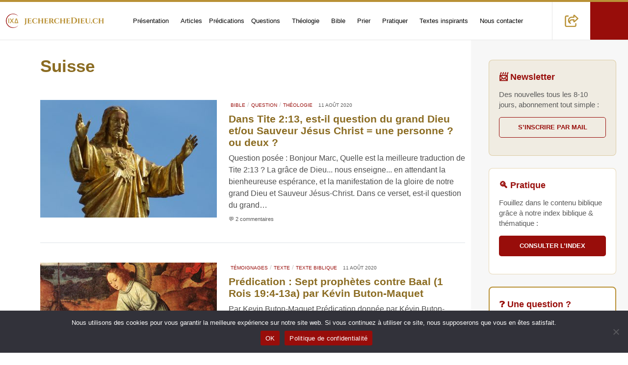

--- FILE ---
content_type: text/html; charset=UTF-8
request_url: https://jecherchedieu.ch/tag/suisse/page/2/
body_size: 31210
content:
<!DOCTYPE html>
<html class="no-js" lang="fr-FR">

<head><meta charset="UTF-8" /><script>if(navigator.userAgent.match(/MSIE|Internet Explorer/i)||navigator.userAgent.match(/Trident\/7\..*?rv:11/i)){var href=document.location.href;if(!href.match(/[?&]nowprocket/)){if(href.indexOf("?")==-1){if(href.indexOf("#")==-1){document.location.href=href+"?nowprocket=1"}else{document.location.href=href.replace("#","?nowprocket=1#")}}else{if(href.indexOf("#")==-1){document.location.href=href+"&nowprocket=1"}else{document.location.href=href.replace("#","&nowprocket=1#")}}}}</script><script>(()=>{class RocketLazyLoadScripts{constructor(){this.v="2.0.4",this.userEvents=["keydown","keyup","mousedown","mouseup","mousemove","mouseover","mouseout","touchmove","touchstart","touchend","touchcancel","wheel","click","dblclick","input"],this.attributeEvents=["onblur","onclick","oncontextmenu","ondblclick","onfocus","onmousedown","onmouseenter","onmouseleave","onmousemove","onmouseout","onmouseover","onmouseup","onmousewheel","onscroll","onsubmit"]}async t(){this.i(),this.o(),/iP(ad|hone)/.test(navigator.userAgent)&&this.h(),this.u(),this.l(this),this.m(),this.k(this),this.p(this),this._(),await Promise.all([this.R(),this.L()]),this.lastBreath=Date.now(),this.S(this),this.P(),this.D(),this.O(),this.M(),await this.C(this.delayedScripts.normal),await this.C(this.delayedScripts.defer),await this.C(this.delayedScripts.async),await this.T(),await this.F(),await this.j(),await this.A(),window.dispatchEvent(new Event("rocket-allScriptsLoaded")),this.everythingLoaded=!0,this.lastTouchEnd&&await new Promise(t=>setTimeout(t,500-Date.now()+this.lastTouchEnd)),this.I(),this.H(),this.U(),this.W()}i(){this.CSPIssue=sessionStorage.getItem("rocketCSPIssue"),document.addEventListener("securitypolicyviolation",t=>{this.CSPIssue||"script-src-elem"!==t.violatedDirective||"data"!==t.blockedURI||(this.CSPIssue=!0,sessionStorage.setItem("rocketCSPIssue",!0))},{isRocket:!0})}o(){window.addEventListener("pageshow",t=>{this.persisted=t.persisted,this.realWindowLoadedFired=!0},{isRocket:!0}),window.addEventListener("pagehide",()=>{this.onFirstUserAction=null},{isRocket:!0})}h(){let t;function e(e){t=e}window.addEventListener("touchstart",e,{isRocket:!0}),window.addEventListener("touchend",function i(o){o.changedTouches[0]&&t.changedTouches[0]&&Math.abs(o.changedTouches[0].pageX-t.changedTouches[0].pageX)<10&&Math.abs(o.changedTouches[0].pageY-t.changedTouches[0].pageY)<10&&o.timeStamp-t.timeStamp<200&&(window.removeEventListener("touchstart",e,{isRocket:!0}),window.removeEventListener("touchend",i,{isRocket:!0}),"INPUT"===o.target.tagName&&"text"===o.target.type||(o.target.dispatchEvent(new TouchEvent("touchend",{target:o.target,bubbles:!0})),o.target.dispatchEvent(new MouseEvent("mouseover",{target:o.target,bubbles:!0})),o.target.dispatchEvent(new PointerEvent("click",{target:o.target,bubbles:!0,cancelable:!0,detail:1,clientX:o.changedTouches[0].clientX,clientY:o.changedTouches[0].clientY})),event.preventDefault()))},{isRocket:!0})}q(t){this.userActionTriggered||("mousemove"!==t.type||this.firstMousemoveIgnored?"keyup"===t.type||"mouseover"===t.type||"mouseout"===t.type||(this.userActionTriggered=!0,this.onFirstUserAction&&this.onFirstUserAction()):this.firstMousemoveIgnored=!0),"click"===t.type&&t.preventDefault(),t.stopPropagation(),t.stopImmediatePropagation(),"touchstart"===this.lastEvent&&"touchend"===t.type&&(this.lastTouchEnd=Date.now()),"click"===t.type&&(this.lastTouchEnd=0),this.lastEvent=t.type,t.composedPath&&t.composedPath()[0].getRootNode()instanceof ShadowRoot&&(t.rocketTarget=t.composedPath()[0]),this.savedUserEvents.push(t)}u(){this.savedUserEvents=[],this.userEventHandler=this.q.bind(this),this.userEvents.forEach(t=>window.addEventListener(t,this.userEventHandler,{passive:!1,isRocket:!0})),document.addEventListener("visibilitychange",this.userEventHandler,{isRocket:!0})}U(){this.userEvents.forEach(t=>window.removeEventListener(t,this.userEventHandler,{passive:!1,isRocket:!0})),document.removeEventListener("visibilitychange",this.userEventHandler,{isRocket:!0}),this.savedUserEvents.forEach(t=>{(t.rocketTarget||t.target).dispatchEvent(new window[t.constructor.name](t.type,t))})}m(){const t="return false",e=Array.from(this.attributeEvents,t=>"data-rocket-"+t),i="["+this.attributeEvents.join("],[")+"]",o="[data-rocket-"+this.attributeEvents.join("],[data-rocket-")+"]",s=(e,i,o)=>{o&&o!==t&&(e.setAttribute("data-rocket-"+i,o),e["rocket"+i]=new Function("event",o),e.setAttribute(i,t))};new MutationObserver(t=>{for(const n of t)"attributes"===n.type&&(n.attributeName.startsWith("data-rocket-")||this.everythingLoaded?n.attributeName.startsWith("data-rocket-")&&this.everythingLoaded&&this.N(n.target,n.attributeName.substring(12)):s(n.target,n.attributeName,n.target.getAttribute(n.attributeName))),"childList"===n.type&&n.addedNodes.forEach(t=>{if(t.nodeType===Node.ELEMENT_NODE)if(this.everythingLoaded)for(const i of[t,...t.querySelectorAll(o)])for(const t of i.getAttributeNames())e.includes(t)&&this.N(i,t.substring(12));else for(const e of[t,...t.querySelectorAll(i)])for(const t of e.getAttributeNames())this.attributeEvents.includes(t)&&s(e,t,e.getAttribute(t))})}).observe(document,{subtree:!0,childList:!0,attributeFilter:[...this.attributeEvents,...e]})}I(){this.attributeEvents.forEach(t=>{document.querySelectorAll("[data-rocket-"+t+"]").forEach(e=>{this.N(e,t)})})}N(t,e){const i=t.getAttribute("data-rocket-"+e);i&&(t.setAttribute(e,i),t.removeAttribute("data-rocket-"+e))}k(t){Object.defineProperty(HTMLElement.prototype,"onclick",{get(){return this.rocketonclick||null},set(e){this.rocketonclick=e,this.setAttribute(t.everythingLoaded?"onclick":"data-rocket-onclick","this.rocketonclick(event)")}})}S(t){function e(e,i){let o=e[i];e[i]=null,Object.defineProperty(e,i,{get:()=>o,set(s){t.everythingLoaded?o=s:e["rocket"+i]=o=s}})}e(document,"onreadystatechange"),e(window,"onload"),e(window,"onpageshow");try{Object.defineProperty(document,"readyState",{get:()=>t.rocketReadyState,set(e){t.rocketReadyState=e},configurable:!0}),document.readyState="loading"}catch(t){console.log("WPRocket DJE readyState conflict, bypassing")}}l(t){this.originalAddEventListener=EventTarget.prototype.addEventListener,this.originalRemoveEventListener=EventTarget.prototype.removeEventListener,this.savedEventListeners=[],EventTarget.prototype.addEventListener=function(e,i,o){o&&o.isRocket||!t.B(e,this)&&!t.userEvents.includes(e)||t.B(e,this)&&!t.userActionTriggered||e.startsWith("rocket-")||t.everythingLoaded?t.originalAddEventListener.call(this,e,i,o):(t.savedEventListeners.push({target:this,remove:!1,type:e,func:i,options:o}),"mouseenter"!==e&&"mouseleave"!==e||t.originalAddEventListener.call(this,e,t.savedUserEvents.push,o))},EventTarget.prototype.removeEventListener=function(e,i,o){o&&o.isRocket||!t.B(e,this)&&!t.userEvents.includes(e)||t.B(e,this)&&!t.userActionTriggered||e.startsWith("rocket-")||t.everythingLoaded?t.originalRemoveEventListener.call(this,e,i,o):t.savedEventListeners.push({target:this,remove:!0,type:e,func:i,options:o})}}J(t,e){this.savedEventListeners=this.savedEventListeners.filter(i=>{let o=i.type,s=i.target||window;return e!==o||t!==s||(this.B(o,s)&&(i.type="rocket-"+o),this.$(i),!1)})}H(){EventTarget.prototype.addEventListener=this.originalAddEventListener,EventTarget.prototype.removeEventListener=this.originalRemoveEventListener,this.savedEventListeners.forEach(t=>this.$(t))}$(t){t.remove?this.originalRemoveEventListener.call(t.target,t.type,t.func,t.options):this.originalAddEventListener.call(t.target,t.type,t.func,t.options)}p(t){let e;function i(e){return t.everythingLoaded?e:e.split(" ").map(t=>"load"===t||t.startsWith("load.")?"rocket-jquery-load":t).join(" ")}function o(o){function s(e){const s=o.fn[e];o.fn[e]=o.fn.init.prototype[e]=function(){return this[0]===window&&t.userActionTriggered&&("string"==typeof arguments[0]||arguments[0]instanceof String?arguments[0]=i(arguments[0]):"object"==typeof arguments[0]&&Object.keys(arguments[0]).forEach(t=>{const e=arguments[0][t];delete arguments[0][t],arguments[0][i(t)]=e})),s.apply(this,arguments),this}}if(o&&o.fn&&!t.allJQueries.includes(o)){const e={DOMContentLoaded:[],"rocket-DOMContentLoaded":[]};for(const t in e)document.addEventListener(t,()=>{e[t].forEach(t=>t())},{isRocket:!0});o.fn.ready=o.fn.init.prototype.ready=function(i){function s(){parseInt(o.fn.jquery)>2?setTimeout(()=>i.bind(document)(o)):i.bind(document)(o)}return"function"==typeof i&&(t.realDomReadyFired?!t.userActionTriggered||t.fauxDomReadyFired?s():e["rocket-DOMContentLoaded"].push(s):e.DOMContentLoaded.push(s)),o([])},s("on"),s("one"),s("off"),t.allJQueries.push(o)}e=o}t.allJQueries=[],o(window.jQuery),Object.defineProperty(window,"jQuery",{get:()=>e,set(t){o(t)}})}P(){const t=new Map;document.write=document.writeln=function(e){const i=document.currentScript,o=document.createRange(),s=i.parentElement;let n=t.get(i);void 0===n&&(n=i.nextSibling,t.set(i,n));const c=document.createDocumentFragment();o.setStart(c,0),c.appendChild(o.createContextualFragment(e)),s.insertBefore(c,n)}}async R(){return new Promise(t=>{this.userActionTriggered?t():this.onFirstUserAction=t})}async L(){return new Promise(t=>{document.addEventListener("DOMContentLoaded",()=>{this.realDomReadyFired=!0,t()},{isRocket:!0})})}async j(){return this.realWindowLoadedFired?Promise.resolve():new Promise(t=>{window.addEventListener("load",t,{isRocket:!0})})}M(){this.pendingScripts=[];this.scriptsMutationObserver=new MutationObserver(t=>{for(const e of t)e.addedNodes.forEach(t=>{"SCRIPT"!==t.tagName||t.noModule||t.isWPRocket||this.pendingScripts.push({script:t,promise:new Promise(e=>{const i=()=>{const i=this.pendingScripts.findIndex(e=>e.script===t);i>=0&&this.pendingScripts.splice(i,1),e()};t.addEventListener("load",i,{isRocket:!0}),t.addEventListener("error",i,{isRocket:!0}),setTimeout(i,1e3)})})})}),this.scriptsMutationObserver.observe(document,{childList:!0,subtree:!0})}async F(){await this.X(),this.pendingScripts.length?(await this.pendingScripts[0].promise,await this.F()):this.scriptsMutationObserver.disconnect()}D(){this.delayedScripts={normal:[],async:[],defer:[]},document.querySelectorAll("script[type$=rocketlazyloadscript]").forEach(t=>{t.hasAttribute("data-rocket-src")?t.hasAttribute("async")&&!1!==t.async?this.delayedScripts.async.push(t):t.hasAttribute("defer")&&!1!==t.defer||"module"===t.getAttribute("data-rocket-type")?this.delayedScripts.defer.push(t):this.delayedScripts.normal.push(t):this.delayedScripts.normal.push(t)})}async _(){await this.L();let t=[];document.querySelectorAll("script[type$=rocketlazyloadscript][data-rocket-src]").forEach(e=>{let i=e.getAttribute("data-rocket-src");if(i&&!i.startsWith("data:")){i.startsWith("//")&&(i=location.protocol+i);try{const o=new URL(i).origin;o!==location.origin&&t.push({src:o,crossOrigin:e.crossOrigin||"module"===e.getAttribute("data-rocket-type")})}catch(t){}}}),t=[...new Map(t.map(t=>[JSON.stringify(t),t])).values()],this.Y(t,"preconnect")}async G(t){if(await this.K(),!0!==t.noModule||!("noModule"in HTMLScriptElement.prototype))return new Promise(e=>{let i;function o(){(i||t).setAttribute("data-rocket-status","executed"),e()}try{if(navigator.userAgent.includes("Firefox/")||""===navigator.vendor||this.CSPIssue)i=document.createElement("script"),[...t.attributes].forEach(t=>{let e=t.nodeName;"type"!==e&&("data-rocket-type"===e&&(e="type"),"data-rocket-src"===e&&(e="src"),i.setAttribute(e,t.nodeValue))}),t.text&&(i.text=t.text),t.nonce&&(i.nonce=t.nonce),i.hasAttribute("src")?(i.addEventListener("load",o,{isRocket:!0}),i.addEventListener("error",()=>{i.setAttribute("data-rocket-status","failed-network"),e()},{isRocket:!0}),setTimeout(()=>{i.isConnected||e()},1)):(i.text=t.text,o()),i.isWPRocket=!0,t.parentNode.replaceChild(i,t);else{const i=t.getAttribute("data-rocket-type"),s=t.getAttribute("data-rocket-src");i?(t.type=i,t.removeAttribute("data-rocket-type")):t.removeAttribute("type"),t.addEventListener("load",o,{isRocket:!0}),t.addEventListener("error",i=>{this.CSPIssue&&i.target.src.startsWith("data:")?(console.log("WPRocket: CSP fallback activated"),t.removeAttribute("src"),this.G(t).then(e)):(t.setAttribute("data-rocket-status","failed-network"),e())},{isRocket:!0}),s?(t.fetchPriority="high",t.removeAttribute("data-rocket-src"),t.src=s):t.src="data:text/javascript;base64,"+window.btoa(unescape(encodeURIComponent(t.text)))}}catch(i){t.setAttribute("data-rocket-status","failed-transform"),e()}});t.setAttribute("data-rocket-status","skipped")}async C(t){const e=t.shift();return e?(e.isConnected&&await this.G(e),this.C(t)):Promise.resolve()}O(){this.Y([...this.delayedScripts.normal,...this.delayedScripts.defer,...this.delayedScripts.async],"preload")}Y(t,e){this.trash=this.trash||[];let i=!0;var o=document.createDocumentFragment();t.forEach(t=>{const s=t.getAttribute&&t.getAttribute("data-rocket-src")||t.src;if(s&&!s.startsWith("data:")){const n=document.createElement("link");n.href=s,n.rel=e,"preconnect"!==e&&(n.as="script",n.fetchPriority=i?"high":"low"),t.getAttribute&&"module"===t.getAttribute("data-rocket-type")&&(n.crossOrigin=!0),t.crossOrigin&&(n.crossOrigin=t.crossOrigin),t.integrity&&(n.integrity=t.integrity),t.nonce&&(n.nonce=t.nonce),o.appendChild(n),this.trash.push(n),i=!1}}),document.head.appendChild(o)}W(){this.trash.forEach(t=>t.remove())}async T(){try{document.readyState="interactive"}catch(t){}this.fauxDomReadyFired=!0;try{await this.K(),this.J(document,"readystatechange"),document.dispatchEvent(new Event("rocket-readystatechange")),await this.K(),document.rocketonreadystatechange&&document.rocketonreadystatechange(),await this.K(),this.J(document,"DOMContentLoaded"),document.dispatchEvent(new Event("rocket-DOMContentLoaded")),await this.K(),this.J(window,"DOMContentLoaded"),window.dispatchEvent(new Event("rocket-DOMContentLoaded"))}catch(t){console.error(t)}}async A(){try{document.readyState="complete"}catch(t){}try{await this.K(),this.J(document,"readystatechange"),document.dispatchEvent(new Event("rocket-readystatechange")),await this.K(),document.rocketonreadystatechange&&document.rocketonreadystatechange(),await this.K(),this.J(window,"load"),window.dispatchEvent(new Event("rocket-load")),await this.K(),window.rocketonload&&window.rocketonload(),await this.K(),this.allJQueries.forEach(t=>t(window).trigger("rocket-jquery-load")),await this.K(),this.J(window,"pageshow");const t=new Event("rocket-pageshow");t.persisted=this.persisted,window.dispatchEvent(t),await this.K(),window.rocketonpageshow&&window.rocketonpageshow({persisted:this.persisted})}catch(t){console.error(t)}}async K(){Date.now()-this.lastBreath>45&&(await this.X(),this.lastBreath=Date.now())}async X(){return document.hidden?new Promise(t=>setTimeout(t)):new Promise(t=>requestAnimationFrame(t))}B(t,e){return e===document&&"readystatechange"===t||(e===document&&"DOMContentLoaded"===t||(e===window&&"DOMContentLoaded"===t||(e===window&&"load"===t||e===window&&"pageshow"===t)))}static run(){(new RocketLazyLoadScripts).t()}}RocketLazyLoadScripts.run()})();</script>
    <title>Suisse Archives - Page 2 sur 110 - Recherche théologique et spirituelle</title>
    <meta name="viewport" content="width=device-width, initial-scale=1, shrink-to-fit=no">
    
    <meta name="author" content="epg.ch">
    <meta name="date" content="2025-08-31" scheme="YYYY-MM-DD">

    <meta name='robots' content='max-image-preview:large, noindex,follow,max-image-previ:large' />

	<!-- This site is optimized with the Yoast SEO plugin v26.7 - https://yoast.com/wordpress/plugins/seo/ -->
	<link rel="canonical" href="https://jecherchedieu.ch/tag/suisse/page/2/" />
	<link rel="prev" href="https://jecherchedieu.ch/tag/suisse/" />
	<link rel="next" href="https://jecherchedieu.ch/tag/suisse/page/3/" />
	<meta property="og:locale" content="fr_FR" />
	<meta property="og:type" content="article" />
	<meta property="og:title" content="Suisse Archives - Page 2 sur 110 - Recherche théologique et spirituelle" />
	<meta property="og:url" content="https://jecherchedieu.ch/tag/suisse/" />
	<meta property="og:site_name" content="Recherche théologique et spirituelle" />
	<meta name="twitter:card" content="summary_large_image" />
	<meta name="twitter:site" content="@jecherchedieu" />
	<script type="application/ld+json" class="yoast-schema-graph">{"@context":"https://schema.org","@graph":[{"@type":"CollectionPage","@id":"https://jecherchedieu.ch/tag/suisse/","url":"https://jecherchedieu.ch/tag/suisse/page/2/","name":"Suisse Archives - Page 2 sur 110 - Recherche théologique et spirituelle","isPartOf":{"@id":"https://jecherchedieu.ch/#website"},"primaryImageOfPage":{"@id":"https://jecherchedieu.ch/tag/suisse/page/2/#primaryimage"},"image":{"@id":"https://jecherchedieu.ch/tag/suisse/page/2/#primaryimage"},"thumbnailUrl":"https://jecherchedieu.ch/wp-content/uploads/2020/08/bless-227263_640.jpg","breadcrumb":{"@id":"https://jecherchedieu.ch/tag/suisse/page/2/#breadcrumb"},"inLanguage":"fr-FR"},{"@type":"ImageObject","inLanguage":"fr-FR","@id":"https://jecherchedieu.ch/tag/suisse/page/2/#primaryimage","url":"https://jecherchedieu.ch/wp-content/uploads/2020/08/bless-227263_640.jpg","contentUrl":"https://jecherchedieu.ch/wp-content/uploads/2020/08/bless-227263_640.jpg","width":640,"height":480,"caption":"Il est tout bien doré de partout. Pauvre Jésus, qu'est-ce qu'on lui met sur le dos."},{"@type":"BreadcrumbList","@id":"https://jecherchedieu.ch/tag/suisse/page/2/#breadcrumb","itemListElement":[{"@type":"ListItem","position":1,"name":"Accueil","item":"https://jecherchedieu.ch/"},{"@type":"ListItem","position":2,"name":"Suisse"}]},{"@type":"WebSite","@id":"https://jecherchedieu.ch/#website","url":"https://jecherchedieu.ch/","name":"Recherche théologique et spirituelle","description":"Paroisse en ligne de l&#039;Eglise Protestante de Genève","publisher":{"@id":"https://jecherchedieu.ch/#organization"},"potentialAction":[{"@type":"SearchAction","target":{"@type":"EntryPoint","urlTemplate":"https://jecherchedieu.ch/?s={search_term_string}"},"query-input":{"@type":"PropertyValueSpecification","valueRequired":true,"valueName":"search_term_string"}}],"inLanguage":"fr-FR","image":{"@id":"https://jecherchedieu.ch/#/schema/website/image/"}},{"@type":"Organization","@id":"https://jecherchedieu.ch/#organization","name":"Église protestante de Genève","url":"https://jecherchedieu.ch/","logo":{"@type":"ImageObject","@id":"https://jecherchedieu.ch/#/schema/logo/image/"},"image":{"@id":"https://jecherchedieu.ch/#/schema/logo/image/"},"sameAs":["https://www.facebook.com/jecherchedieu.ch/","https://x.com/jecherchedieu","https://www.instagram.com/jecherchedieu/","https://www.linkedin.com/company/eglise-protestante-geneve","https://www.youtube.com/playlist?list=PLX2rglzPtx7pBZqQhQ08USSiF3Cx5jNRi"]},{"@type":"ImageObject","@id":"https://jecherchedieu.ch/#/schema/logo/image/","url":"https://jecherchedieu.ch/wp-content/uploads/2025/09/IXD-logo.png","contentUrl":"https://jecherchedieu.ch/wp-content/uploads/2025/09/IXD-logo.png"},{"@type":"ImageObject","@id":"https://jecherchedieu.ch/#/schema/website/image/","url":"https://jecherchedieu.ch/wp-content/uploads/2025/09/je-cherche-dieu-banner.jpg","contentUrl":"https://jecherchedieu.ch/wp-content/uploads/2025/09/je-cherche-dieu-banner.jpg"}]}</script>
	<!-- / Yoast SEO plugin. -->



<style id='wp-img-auto-sizes-contain-inline-css' type='text/css'>
img:is([sizes=auto i],[sizes^="auto," i]){contain-intrinsic-size:3000px 1500px}
/*# sourceURL=wp-img-auto-sizes-contain-inline-css */
</style>
<style id='classic-theme-styles-inline-css' type='text/css'>
/*! This file is auto-generated */
.wp-block-button__link{color:#fff;background-color:#32373c;border-radius:9999px;box-shadow:none;text-decoration:none;padding:calc(.667em + 2px) calc(1.333em + 2px);font-size:1.125em}.wp-block-file__button{background:#32373c;color:#fff;text-decoration:none}
/*# sourceURL=/wp-includes/css/classic-themes.min.css */
</style>
<style id='lp-bible-index-inline-css' type='text/css'>
.lp-bible-wrap{max-width:1000px;margin:0 auto}.lp-type-filters{display:flex;flex-wrap:wrap;gap:.4rem;margin:0 0 .6rem}.lp-type{padding:.35rem .7rem;border:1px solid #ddd;border-radius:.6rem;background:#fff;cursor:pointer;font-size:.9rem}.lp-type.active{box-shadow:0 0 0 2px rgba(0,0,0,.06) inset;border-color:#999}.lp-type--all{background:#f7f7f7}.lp-bible-tabs{display:flex;gap:.5rem;margin:.4rem 0 1rem}.lp-bible-tab{padding:.45rem .9rem;border:1px solid #d0d0d0;border-radius:.6rem;cursor:pointer;color:#444;background:#fff}.lp-bible-tab.active{background:#2b59c3;color:#fff;border-color:#254da6;font-weight:700}.lp-bible-search{width:100%;padding:.6rem .8rem;border:1px solid #ddd;border-radius:.5rem;margin:.2rem 0 1rem}.lp-book{border:1px solid #eee;border-radius:.6rem;margin:.5rem 0}.lp-book>button{width:100%;text-align:left;padding:.6rem .8rem;background:#f7f9fc;border:none;border-bottom:1px solid #eee;font-weight:600;cursor:pointer}.lp-h2{font-size:1.15rem;margin:.5rem 0 .2rem}.lp-chapters{padding:.6rem .8rem;display:none}.lp-book.open .lp-chapters{display:block}.lp-item{display:flex;align-items:center;gap:.5rem;padding:.25rem 0}.lp-badge{font-size:.75rem;border:1px solid transparent;border-radius:999px;padding:.05rem .6rem;display:inline-block;line-height:1.6}.lp-muted{color:#666}.lp-nores{display:none;margin:1rem 0;font-style:italic;color:#666}.lp-badge--predication{background:#FFEBD6;border-color:#FFD9B3;color:#7A2E00}.lp-type--predication{background:#FFEBD6;border-color:#FFD9B3;color:#7A2E00}.lp-type--predication.active{box-shadow:0 0 0 2px #FFD9B3 inset;border-color:#7A2E00}.lp-badge--meditation{background:#E8F3FF;border-color:#CFE6FF;color:#0A4CA3}.lp-type--meditation{background:#E8F3FF;border-color:#CFE6FF;color:#0A4CA3}.lp-type--meditation.active{box-shadow:0 0 0 2px #CFE6FF inset;border-color:#0A4CA3}.lp-badge--etude-biblique{background:#F1E8FF;border-color:#E2D6FF;color:#4E1FA8}.lp-type--etude-biblique{background:#F1E8FF;border-color:#E2D6FF;color:#4E1FA8}.lp-type--etude-biblique.active{box-shadow:0 0 0 2px #E2D6FF inset;border-color:#4E1FA8}.lp-badge--priere{background:#E7FAF0;border-color:#C6F0DB;color:#145A32}.lp-type--priere{background:#E7FAF0;border-color:#C6F0DB;color:#145A32}.lp-type--priere.active{box-shadow:0 0 0 2px #C6F0DB inset;border-color:#145A32}.lp-badge--question{background:#FFF6CC;border-color:#FFE999;color:#7A5A00}.lp-type--question{background:#FFF6CC;border-color:#FFE999;color:#7A5A00}.lp-type--question.active{box-shadow:0 0 0 2px #FFE999 inset;border-color:#7A5A00}
/*# sourceURL=lp-bible-index-inline-css */
</style>
<link rel='stylesheet' id='cookie-notice-front-css' href='https://jecherchedieu.ch/wp-content/plugins/cookie-notice/css/front.min.css?ver=2.5.11' type='text/css' media='all' />
<link rel='stylesheet' id='bootstrap.min-css' href='https://jecherchedieu.ch/wp-content/themes/igeneve_starter/css/bootstrap/bootstrap.min.css?ver=1.0' type='text/css' media='all' />
<link rel='stylesheet' id='bootstrap-grid.min-css' href='https://jecherchedieu.ch/wp-content/themes/igeneve_starter/css/bootstrap/bootstrap-grid.min.css?ver=1.0' type='text/css' media='all' />
<link rel='stylesheet' id='bootstrap-reboot.min-css' href='https://jecherchedieu.ch/wp-content/themes/igeneve_starter/css/bootstrap/bootstrap-reboot.min.css?ver=1.0' type='text/css' media='all' />
<link data-minify="1" rel='stylesheet' id='helper-class-css' href='https://jecherchedieu.ch/wp-content/cache/min/1/wp-content/themes/igeneve_starter/css/helper-class.css?ver=1767631397' type='text/css' media='all' />
<link data-minify="1" rel='stylesheet' id='custom-css' href='https://jecherchedieu.ch/wp-content/cache/background-css/1/jecherchedieu.ch/wp-content/cache/min/1/wp-content/themes/igeneve_starter/css/custom.css?ver=1767631397&wpr_t=1768862103' type='text/css' media='all' />
<script type="text/javascript" id="lp-bible-index-js-js-after">
/* <![CDATA[ */
window.LP_BIBLE_BOOKS = {"genese":["genese","Gen\u00e8se","gen","gn"],"exode":["exode","Exode","exo","ex"],"levitique":["levitique","L\u00e9vitique","lev","lv"],"nombres":["nombres","Nombres","nb","nomb"],"deuteronome":["deuteronome","Deut\u00e9ronome","dt","deut"],"josue":["josue","Josu\u00e9","jos","js"],"juges":["juges","Juges","jg"],"ruth":["ruth","Ruth","rt"],"1-samuel":["1-samuel","1 Samuel","1s","1sam"],"2-samuel":["2-samuel","2 Samuel","2s","2sam"],"1-rois":["1-rois","1 Rois","1r","1rois"],"2-rois":["2-rois","2 Rois","2r","2rois"],"1-chroniques":["1-chroniques","1 Chroniques","1ch"],"2-chroniques":["2-chroniques","2 Chroniques","2ch"],"esdras":["esdras","Esdras","esd"],"nehemie":["nehemie","N\u00e9h\u00e9mie","ne"],"ester":["ester","Esther","est"],"job":["job","Job","jb"],"psaumes":["psaumes","Psaumes","ps","psaume","psaumes"],"proverbes":["proverbes","Proverbes","pr","prov"],"ecclesiaste":["ecclesiaste","Eccl\u00e9siaste","ec","qohelet","qo"],"cantique":["cantique","Cantique des cantiques","ct","cant"],"esaie":["esaie","\u00c9sa\u00efe","es","isaie","is"],"jeremie":["jeremie","J\u00e9r\u00e9mie","jr","jer"],"lamentations":["lamentations","Lamentations","lm"],"ezechiel":["ezechiel","\u00c9z\u00e9chiel","ez"],"daniel":["daniel","Daniel","dn"],"osee":["osee","Os\u00e9e","os"],"joel":["joel","Jo\u00ebl","jl"],"amos":["amos","Amos","am"],"abdias":["abdias","Abdias","ab"],"jonas":["jonas","Jonas","jon"],"michee":["michee","Mich\u00e9e","mi"],"nahum":["nahum","Nahum","na"],"habakuk":["habakuk","Habakuk","ha","hab"],"sophonie":["sophonie","Sophonie","so"],"agee":["agee","Agg\u00e9e","ag"],"zacharie":["zacharie","Zacharie","za","zac"],"malachie":["malachie","Malachie","ml"],"apocryphes-at":["apocryphes-at","Apocryphes de l'AT","apoc-at","apocryphes at"],"matthieu":["matthieu","Matthieu","mt"],"marc":["marc","Marc","mc"],"luc":["luc","Luc","lc","luc"],"jean":["jean","Jean","jn"],"actes":["actes","Actes des ap\u00f4tres","ac","act"],"romains":["romains","Romains","rm"],"1-corinthiens":["1-corinthiens","1 Corinthiens","1co"],"2-corinthiens":["2-corinthiens","2 Corinthiens","2co"],"galates":["galates","Galates","ga"],"ephesiens":["ephesiens","\u00c9ph\u00e9siens","ep","eph"],"philippiens":["philippiens","Philippiens","ph"],"colossiens":["colossiens","Colossiens","col"],"1-thessaloniciens":["1-thessaloniciens","1 Thessaloniciens","1th"],"2-thessaloniciens":["2-thessaloniciens","2 Thessaloniciens","2th"],"1-timothee":["1-timothee","1 Timoth\u00e9e","1tm"],"2-timothee":["2-timothee","2 Timoth\u00e9e","2tm"],"tite":["tite","Tite","tt"],"philemon":["philemon","Phil\u00e9mon","phm"],"hebreux":["hebreux","H\u00e9breux","he"],"jacques":["jacques","Jacques","jc"],"1-pierre":["1-pierre","1 Pierre","1p"],"2-pierre":["2-pierre","2 Pierre","2p"],"1-jean":["1-jean","1 Jean","1jn"],"2-jean":["2-jean","2 Jean","2jn"],"3-jean":["3-jean","3 Jean","3jn"],"jude":["jude","Jude","jud"],"apocalypse":["apocalypse","Apocalypse","ap","apoc"],"apocryphes-nt":["apocryphes-nt","Apocryphes du NT","apoc-nt","apocryphes nt"]};
function norm(s){ return (s||'').toLowerCase().normalize('NFD').replace(/[\u0300-\u036f]/g,'').replace(/[^a-z0-9]+/g,' ').trim().replace(/\s+/g,' '); }function parseQuery(raw){  const books = window.LP_BIBLE_BOOKS || {};  const qn = norm(raw);  if(!qn) return {raw:qn};  // Cherche le livre par le plus long synonyme en tête de chaîne  let found = null, foundSyn = '';  for(const slug in books){    const syns = books[slug].map(norm);    for(const syn of syns){      if(!syn) continue;      if(qn===syn || qn.startsWith(syn+' ')){        if(syn.length > foundSyn.length){ found = slug; foundSyn = syn; }      }    }  }  let rest = qn;  if(found){ rest = qn===foundSyn ? '' : qn.slice(foundSyn.length).trim(); }  const nums = rest ? rest.split(' ').filter(Boolean).map(n=>parseInt(n,10)).filter(n=>!isNaN(n)) : [];  const q = {raw:qn, book:found};  if(nums.length===1){ q.c1=nums[0]; }  else if(nums.length===2){ q.c1=nums[0]; q.v1=nums[1]; }  else if(nums.length===3){ q.c1=nums[0]; q.v1=nums[1]; q.c2=nums[0]; q.v2=nums[2]; }  else if(nums.length>=4){ q.c1=nums[0]; q.v1=nums[1]; q.c2=nums[2]; q.v2=nums[3]; }  return q;}function cmp(a,b){ if(a.c!==b.c) return a.c-b.c; return a.v-b.v; }function mkPoint(c,v){ return {c: c||1, v: v||1}; }function mkEnd(c,v){ return {c: c||999, v: v||999}; }function rangeFromItem(it){  const c1 = parseInt(it.dataset.c1||''); const v1 = parseInt(it.dataset.v1||'');  const c2 = parseInt(it.dataset.c2||''); const v2 = parseInt(it.dataset.v2||'');  if(!c1){ // livre entier    return {start: mkPoint(1,1), end: mkEnd(999,999)};  }  if(!v1){ // chapitre entier ou plage de chapitres    const start = mkPoint(c1,1);    const end = mkEnd(c2||c1, 999);    return {start, end};  }  const start = mkPoint(c1, v1);  const end = (c2||v2) ? mkEnd(c2||c1, v2||v1) : mkEnd(c1, v1);  return {start, end};}function rangeFromQuery(q){  if(!q || !q.book){ return null; }  if(!q.c1){ return {start: mkPoint(1,1), end: mkEnd(999,999)}; } // livre entier  if(q.c1 && !q.v1){ return {start: mkPoint(q.c1,1), end: mkEnd(q.c2||q.c1, 999)}; }  if(q.c1 && q.v1 && !q.c2 && !q.v2){ return {start: mkPoint(q.c1,q.v1), end: mkEnd(q.c1, q.v1)}; }  return {start: mkPoint(q.c1,q.v1), end: mkEnd(q.c2||q.c1, q.v2||q.v1)};}function intersects(a,b){ return cmp(a.start,b.end) <= 0 && cmp(b.start,a.end) <= 0; }function lpApplyFilters(){  const search = document.querySelector('.lp-bible-search');  const activeTypeBtn = document.querySelector('.lp-type.active');  const type = activeTypeBtn ? activeTypeBtn.dataset.type : 'all';  const raw = search ? search.value : '';  const q = parseQuery(raw);  const rq = rangeFromQuery(q);  const panes = document.querySelectorAll('.lp-pane');  let totalVisible = 0;  // Gestion des requêtes incorrectes (aucun livre détecté mais texte saisi)  const qn = norm(raw);  const bad = !!qn && !q.book;  const badq = document.querySelector('.lp-badq');  const nores = document.querySelector('.lp-nores');  if(bad){    if(badq) badq.style.display='block';    if(nores) nores.style.display='none';    // ne pas filtrer, on garde l'affichage tel quel    return;  } else {    if(badq) badq.style.display='none';  }  panes.forEach(p=>{    let paneVisible = 0;    p.querySelectorAll('.lp-book').forEach(book=>{      let itemsVisible = 0;      const restrictBook = !!q.book;      const shown = new Set(); // dédoublonnage par article dans un même livre      book.querySelectorAll('.lp-item').forEach(it=>{        const itType = (it.dataset.type||'').toLowerCase();        const typeOk = (type==='all') || (itType===type);        // Filtre par livre si précisé        if(restrictBook && q.book !== it.dataset.book){ it.style.display='none'; return; }        if(!rq){          // Pas de plage structurée (mais on a un livre) -> correspondance simple          const refn = norm(it.dataset.ref||'');          const show = (!qn || refn.includes(qn)) && typeOk;          if(show){            if(restrictBook){              const pid = it.dataset.post;              if(shown.has(pid)){ it.style.display='none'; return; }              shown.add(pid);            }            it.style.display='flex'; itemsVisible++;          } else {            it.style.display='none';          }          return;        }        // Test d'intersection de plages        const ir = rangeFromItem(it);        const show = typeOk && intersects(ir, rq);        if(show){          if(restrictBook){            const pid = it.dataset.post;            if(shown.has(pid)){ it.style.display='none'; return; }            shown.add(pid);          }          it.style.display='flex'; itemsVisible++;        } else {          it.style.display='none';        }      });      book.style.display = (itemsVisible>0) ? 'block' : 'none';      paneVisible += itemsVisible;    });    totalVisible += paneVisible;  });  if(nores){ const hasQuery = !!(q && (q.book || qn)); nores.style.display = (hasQuery && totalVisible===0) ? 'block' : 'none'; }}document.addEventListener('click', e=>{  if(e.target.classList.contains('lp-bible-tab')){    const which=e.target.dataset.tab;    document.querySelectorAll('.lp-bible-tab').forEach(t=>{      const on = (t.dataset.tab===which);      t.classList.toggle('active', on);      t.setAttribute('aria-selected', on?'true':'false');    });    document.querySelectorAll('.lp-pane').forEach(p=>p.style.display=(p.dataset.tab===which)?'block':'none');    lpApplyFilters();  }  if(e.target.classList.contains('lp-type')){    document.querySelectorAll('.lp-type').forEach(b=>{      const on = (b===e.target);      b.classList.toggle('active', on);      b.setAttribute('aria-pressed', on?'true':'false');    });    lpApplyFilters();  }  if(e.target.matches('.lp-book>button')){    const btn=e.target;    const book=btn.parentElement;    const open=book.classList.toggle('open');    btn.setAttribute('aria-expanded', open ? 'true':'false');  }});document.addEventListener('input', e=>{  if(e.target.classList.contains('lp-bible-search')){    lpApplyFilters();  }});document.addEventListener('DOMContentLoaded', lpApplyFilters);
//# sourceURL=lp-bible-index-js-js-after
/* ]]> */
</script>
<script type="text/javascript" id="cookie-notice-front-js-before">
/* <![CDATA[ */
var cnArgs = {"ajaxUrl":"https:\/\/jecherchedieu.ch\/wp-admin\/admin-ajax.php","nonce":"4ebfc9d28e","hideEffect":"fade","position":"bottom","onScroll":false,"onScrollOffset":100,"onClick":false,"cookieName":"cookie_notice_accepted","cookieTime":2592000,"cookieTimeRejected":2592000,"globalCookie":false,"redirection":false,"cache":true,"revokeCookies":false,"revokeCookiesOpt":"automatic"};

//# sourceURL=cookie-notice-front-js-before
/* ]]> */
</script>
<script type="text/javascript" src="https://jecherchedieu.ch/wp-content/plugins/cookie-notice/js/front.min.js?ver=2.5.11" id="cookie-notice-front-js" data-rocket-defer defer></script>
<style>    /* Vos styles personnalisés */    .sb-action-card {        padding: 20px;        margin-bottom: 25px;        border-radius: 8px;        border: 1px solid #b9913659;        font-family: "Helvetica Neue", Helvetica, Arial, sans-serif;    }        .sb-title {        color: #980D0A;        font-weight: 700;        font-size: 1.15rem;        margin-top: 0;        margin-bottom: 12px;        display: flex;        align-items: center;    }    .sb-text {        color: #595959;        font-size: 0.95rem;        line-height: 1.4;        margin-bottom: 15px;    }/* Style unique et fusionné pour le bouton */.sb-button {    /* 1. Structure et affichage */    display: flex !important;    align-items: center !important;    justify-content: center !important;    width: 100%;    height: 42px; /* Hauteur fixe pour garantir le centrage */        /* 2. Reset des styles parasites du thème */    padding: 0 !important;    margin: 0 !important;    line-height: 1 !important;    text-decoration: none !important;        /* 3. Apparence */    border-radius: 5px;    font-weight: 700;    text-transform: uppercase;    font-size: 0.8rem;    transition: all 0.3s ease;    box-sizing: border-box;}/* On force le span à l'intérieur à n'avoir aucune marge */.sb-button span {    display: inline-block;    line-height: 1 !important;    margin: 0 !important;    padding: 0 !important;}        .bg-action-newsletter { background-color: rgba(185, 146, 54, 0.1); }        .btn-newsletter {        border: 1px solid #980D0A;        color: #980D0A !important;    }        .btn-newsletter:hover {        background-color: #980D0A;        color: #ffffff !important;    }    .bg-action-index { background-color: #ffffff; }        .btn-index {        background-color: #980D0A;        color: #ffffff !important;    }        .btn-index:hover {        background-color: #6c0907;    }        /* Style spécifique pour le bloc Question */.bg-action-question {    background-color: #ffffff; /* Fond blanc comme l'index */    border: 2px solid #b99136; /* Bordure or un peu plus épaisse pour attirer l'attention */}.btn-question {    background-color: #B99136; /* Bouton couleur Or */    color: #ffffff !important;}.btn-question:hover {    background-color: #8B6C22; /* Votre couleur "font-color-gold" pour le hover */}</style><style>  .btn-podcast{    display:inline-flex;align-items:center;gap:.5rem;    padding:.75rem 1.1rem;border-radius:999px;    text-decoration:none;font-weight:600;line-height:1;    border:1px solid rgba(0,0,0,.12);    box-shadow:0 6px 16px rgba(0,0,0,.08);  }  .btn-podcast:hover{transform:translateY(-1px)}  .btn-podcast:active{transform:translateY(0)}  .btn-podcast:focus{outline:3px solid rgba(0,0,0,.25);outline-offset:3px}  </style><noscript><style>.lazyload[data-src]{display:none !important;}</style></noscript><style>.lazyload{background-image:none !important;}.lazyload:before{background-image:none !important;}</style><style>.wp-block-gallery.is-cropped .blocks-gallery-item picture{height:100%;width:100%;}</style><link rel="icon" href="https://jecherchedieu.ch/wp-content/uploads/2020/12/cropped-IXD-150x150.jpg" sizes="32x32" />
<link rel="icon" href="https://jecherchedieu.ch/wp-content/uploads/2020/12/cropped-IXD-300x300.jpg" sizes="192x192" />
<link rel="apple-touch-icon" href="https://jecherchedieu.ch/wp-content/uploads/2020/12/cropped-IXD-300x300.jpg" />
<meta name="msapplication-TileImage" content="https://jecherchedieu.ch/wp-content/uploads/2020/12/cropped-IXD-300x300.jpg" />
<noscript><style id="rocket-lazyload-nojs-css">.rll-youtube-player, [data-lazy-src]{display:none !important;}</style></noscript>
    <!-- Global site tag (gtag.js) - Google Analytics -->
    <script type="rocketlazyloadscript" async data-rocket-src="https://www.googletagmanager.com/gtag/js?id=UA-128592651-1"></script>
    <meta name="google-site-verification" content="wQilnEm0wOmSd55azmDHwoeN4Ni3sjtooDPqLR6yiC0" />
    <script type="rocketlazyloadscript">
        window.dataLayer = window.dataLayer || [];

        function gtag() {
            dataLayer.push(arguments);
        }
        gtag('js', new Date());

        gtag('config', 'UA-128592651-1');
    </script>
    <!-- pour facebook -->
    <meta name="facebook-domain-verification" content="7vtosnxv18it5h947ml7oqrv2jf0kc" />

    <!-- FAVICONS -->
    <link rel="apple-touch-icon" sizes="57x57" href="https://jecherchedieu.ch/wp-content/themes/igeneve_starter/images/favicon/apple-icon-57x57.png">
    <link rel="apple-touch-icon" sizes="60x60" href="https://jecherchedieu.ch/wp-content/themes/igeneve_starter/images/favicon/apple-icon-60x60.png">
    <link rel="apple-touch-icon" sizes="72x72" href="https://jecherchedieu.ch/wp-content/themes/igeneve_starter/images/favicon/apple-icon-72x72.png">
    <link rel="apple-touch-icon" sizes="76x76" href="https://jecherchedieu.ch/wp-content/themes/igeneve_starter/images/favicon/apple-icon-76x76.png">
    <link rel="apple-touch-icon" sizes="114x114" href="https://jecherchedieu.ch/wp-content/themes/igeneve_starter/images/favicon/apple-icon-114x114.png">
    <link rel="apple-touch-icon" sizes="120x120" href="https://jecherchedieu.ch/wp-content/themes/igeneve_starter/images/favicon/apple-icon-120x120.png">
    <link rel="apple-touch-icon" sizes="144x144" href="https://jecherchedieu.ch/wp-content/themes/igeneve_starter/images/favicon/apple-icon-144x144.png">
    <link rel="apple-touch-icon" sizes="152x152" href="https://jecherchedieu.ch/wp-content/themes/igeneve_starter/images/favicon/apple-icon-152x152.png">
    <link rel="apple-touch-icon" sizes="180x180" href="https://jecherchedieu.ch/wp-content/themes/igeneve_starter/images/favicon/apple-icon-180x180.png">
    <link rel="icon" type="image/png" sizes="192x192" href="https://jecherchedieu.ch/wp-content/themes/igeneve_starter/images/favicon/android-icon-192x192.png">
    <link rel="icon" type="image/png" sizes="32x32" href="https://jecherchedieu.ch/wp-content/themes/igeneve_starter/images/favicon/favicon-32x32.png">
    <link rel="icon" type="image/png" sizes="96x96" href="https://jecherchedieu.ch/wp-content/themes/igeneve_starter/images/favicon/favicon-96x96.png">
    <link rel="icon" type="image/png" sizes="16x16" href="https://jecherchedieu.ch/wp-content/themes/igeneve_starter/images/favicon/favicon-16x16.png">
    <meta name="msapplication-TileColor" content="#ffffff">
    <meta name="msapplication-TileImage" content="https://jecherchedieu.ch/wp-content/themes/igeneve_starter/images/favicon/ms-icon-144x144.png">
    <meta name="theme-color" content="#ffffff">

    <!-- Pour IE 9 et inférieur. Gestion HTML 5 -->
    <!--[if lt IE 9]>
		<script src=’js/html5shiv.js’ type=’text/javascript’></script>
	<![endif ]-->

    <!--[if IE]>
    <link rel="shortcut icon" href="https://jecherchedieu.ch/wp-content/themes/igeneve_starter/favicon.ico">
    <![endif]-->


<style id='global-styles-inline-css' type='text/css'>
:root{--wp--preset--aspect-ratio--square: 1;--wp--preset--aspect-ratio--4-3: 4/3;--wp--preset--aspect-ratio--3-4: 3/4;--wp--preset--aspect-ratio--3-2: 3/2;--wp--preset--aspect-ratio--2-3: 2/3;--wp--preset--aspect-ratio--16-9: 16/9;--wp--preset--aspect-ratio--9-16: 9/16;--wp--preset--color--black: #000000;--wp--preset--color--cyan-bluish-gray: #abb8c3;--wp--preset--color--white: #ffffff;--wp--preset--color--pale-pink: #f78da7;--wp--preset--color--vivid-red: #cf2e2e;--wp--preset--color--luminous-vivid-orange: #ff6900;--wp--preset--color--luminous-vivid-amber: #fcb900;--wp--preset--color--light-green-cyan: #7bdcb5;--wp--preset--color--vivid-green-cyan: #00d084;--wp--preset--color--pale-cyan-blue: #8ed1fc;--wp--preset--color--vivid-cyan-blue: #0693e3;--wp--preset--color--vivid-purple: #9b51e0;--wp--preset--gradient--vivid-cyan-blue-to-vivid-purple: linear-gradient(135deg,rgb(6,147,227) 0%,rgb(155,81,224) 100%);--wp--preset--gradient--light-green-cyan-to-vivid-green-cyan: linear-gradient(135deg,rgb(122,220,180) 0%,rgb(0,208,130) 100%);--wp--preset--gradient--luminous-vivid-amber-to-luminous-vivid-orange: linear-gradient(135deg,rgb(252,185,0) 0%,rgb(255,105,0) 100%);--wp--preset--gradient--luminous-vivid-orange-to-vivid-red: linear-gradient(135deg,rgb(255,105,0) 0%,rgb(207,46,46) 100%);--wp--preset--gradient--very-light-gray-to-cyan-bluish-gray: linear-gradient(135deg,rgb(238,238,238) 0%,rgb(169,184,195) 100%);--wp--preset--gradient--cool-to-warm-spectrum: linear-gradient(135deg,rgb(74,234,220) 0%,rgb(151,120,209) 20%,rgb(207,42,186) 40%,rgb(238,44,130) 60%,rgb(251,105,98) 80%,rgb(254,248,76) 100%);--wp--preset--gradient--blush-light-purple: linear-gradient(135deg,rgb(255,206,236) 0%,rgb(152,150,240) 100%);--wp--preset--gradient--blush-bordeaux: linear-gradient(135deg,rgb(254,205,165) 0%,rgb(254,45,45) 50%,rgb(107,0,62) 100%);--wp--preset--gradient--luminous-dusk: linear-gradient(135deg,rgb(255,203,112) 0%,rgb(199,81,192) 50%,rgb(65,88,208) 100%);--wp--preset--gradient--pale-ocean: linear-gradient(135deg,rgb(255,245,203) 0%,rgb(182,227,212) 50%,rgb(51,167,181) 100%);--wp--preset--gradient--electric-grass: linear-gradient(135deg,rgb(202,248,128) 0%,rgb(113,206,126) 100%);--wp--preset--gradient--midnight: linear-gradient(135deg,rgb(2,3,129) 0%,rgb(40,116,252) 100%);--wp--preset--font-size--small: 13px;--wp--preset--font-size--medium: 20px;--wp--preset--font-size--large: 36px;--wp--preset--font-size--x-large: 42px;--wp--preset--spacing--20: 0.44rem;--wp--preset--spacing--30: 0.67rem;--wp--preset--spacing--40: 1rem;--wp--preset--spacing--50: 1.5rem;--wp--preset--spacing--60: 2.25rem;--wp--preset--spacing--70: 3.38rem;--wp--preset--spacing--80: 5.06rem;--wp--preset--shadow--natural: 6px 6px 9px rgba(0, 0, 0, 0.2);--wp--preset--shadow--deep: 12px 12px 50px rgba(0, 0, 0, 0.4);--wp--preset--shadow--sharp: 6px 6px 0px rgba(0, 0, 0, 0.2);--wp--preset--shadow--outlined: 6px 6px 0px -3px rgb(255, 255, 255), 6px 6px rgb(0, 0, 0);--wp--preset--shadow--crisp: 6px 6px 0px rgb(0, 0, 0);}:where(.is-layout-flex){gap: 0.5em;}:where(.is-layout-grid){gap: 0.5em;}body .is-layout-flex{display: flex;}.is-layout-flex{flex-wrap: wrap;align-items: center;}.is-layout-flex > :is(*, div){margin: 0;}body .is-layout-grid{display: grid;}.is-layout-grid > :is(*, div){margin: 0;}:where(.wp-block-columns.is-layout-flex){gap: 2em;}:where(.wp-block-columns.is-layout-grid){gap: 2em;}:where(.wp-block-post-template.is-layout-flex){gap: 1.25em;}:where(.wp-block-post-template.is-layout-grid){gap: 1.25em;}.has-black-color{color: var(--wp--preset--color--black) !important;}.has-cyan-bluish-gray-color{color: var(--wp--preset--color--cyan-bluish-gray) !important;}.has-white-color{color: var(--wp--preset--color--white) !important;}.has-pale-pink-color{color: var(--wp--preset--color--pale-pink) !important;}.has-vivid-red-color{color: var(--wp--preset--color--vivid-red) !important;}.has-luminous-vivid-orange-color{color: var(--wp--preset--color--luminous-vivid-orange) !important;}.has-luminous-vivid-amber-color{color: var(--wp--preset--color--luminous-vivid-amber) !important;}.has-light-green-cyan-color{color: var(--wp--preset--color--light-green-cyan) !important;}.has-vivid-green-cyan-color{color: var(--wp--preset--color--vivid-green-cyan) !important;}.has-pale-cyan-blue-color{color: var(--wp--preset--color--pale-cyan-blue) !important;}.has-vivid-cyan-blue-color{color: var(--wp--preset--color--vivid-cyan-blue) !important;}.has-vivid-purple-color{color: var(--wp--preset--color--vivid-purple) !important;}.has-black-background-color{background-color: var(--wp--preset--color--black) !important;}.has-cyan-bluish-gray-background-color{background-color: var(--wp--preset--color--cyan-bluish-gray) !important;}.has-white-background-color{background-color: var(--wp--preset--color--white) !important;}.has-pale-pink-background-color{background-color: var(--wp--preset--color--pale-pink) !important;}.has-vivid-red-background-color{background-color: var(--wp--preset--color--vivid-red) !important;}.has-luminous-vivid-orange-background-color{background-color: var(--wp--preset--color--luminous-vivid-orange) !important;}.has-luminous-vivid-amber-background-color{background-color: var(--wp--preset--color--luminous-vivid-amber) !important;}.has-light-green-cyan-background-color{background-color: var(--wp--preset--color--light-green-cyan) !important;}.has-vivid-green-cyan-background-color{background-color: var(--wp--preset--color--vivid-green-cyan) !important;}.has-pale-cyan-blue-background-color{background-color: var(--wp--preset--color--pale-cyan-blue) !important;}.has-vivid-cyan-blue-background-color{background-color: var(--wp--preset--color--vivid-cyan-blue) !important;}.has-vivid-purple-background-color{background-color: var(--wp--preset--color--vivid-purple) !important;}.has-black-border-color{border-color: var(--wp--preset--color--black) !important;}.has-cyan-bluish-gray-border-color{border-color: var(--wp--preset--color--cyan-bluish-gray) !important;}.has-white-border-color{border-color: var(--wp--preset--color--white) !important;}.has-pale-pink-border-color{border-color: var(--wp--preset--color--pale-pink) !important;}.has-vivid-red-border-color{border-color: var(--wp--preset--color--vivid-red) !important;}.has-luminous-vivid-orange-border-color{border-color: var(--wp--preset--color--luminous-vivid-orange) !important;}.has-luminous-vivid-amber-border-color{border-color: var(--wp--preset--color--luminous-vivid-amber) !important;}.has-light-green-cyan-border-color{border-color: var(--wp--preset--color--light-green-cyan) !important;}.has-vivid-green-cyan-border-color{border-color: var(--wp--preset--color--vivid-green-cyan) !important;}.has-pale-cyan-blue-border-color{border-color: var(--wp--preset--color--pale-cyan-blue) !important;}.has-vivid-cyan-blue-border-color{border-color: var(--wp--preset--color--vivid-cyan-blue) !important;}.has-vivid-purple-border-color{border-color: var(--wp--preset--color--vivid-purple) !important;}.has-vivid-cyan-blue-to-vivid-purple-gradient-background{background: var(--wp--preset--gradient--vivid-cyan-blue-to-vivid-purple) !important;}.has-light-green-cyan-to-vivid-green-cyan-gradient-background{background: var(--wp--preset--gradient--light-green-cyan-to-vivid-green-cyan) !important;}.has-luminous-vivid-amber-to-luminous-vivid-orange-gradient-background{background: var(--wp--preset--gradient--luminous-vivid-amber-to-luminous-vivid-orange) !important;}.has-luminous-vivid-orange-to-vivid-red-gradient-background{background: var(--wp--preset--gradient--luminous-vivid-orange-to-vivid-red) !important;}.has-very-light-gray-to-cyan-bluish-gray-gradient-background{background: var(--wp--preset--gradient--very-light-gray-to-cyan-bluish-gray) !important;}.has-cool-to-warm-spectrum-gradient-background{background: var(--wp--preset--gradient--cool-to-warm-spectrum) !important;}.has-blush-light-purple-gradient-background{background: var(--wp--preset--gradient--blush-light-purple) !important;}.has-blush-bordeaux-gradient-background{background: var(--wp--preset--gradient--blush-bordeaux) !important;}.has-luminous-dusk-gradient-background{background: var(--wp--preset--gradient--luminous-dusk) !important;}.has-pale-ocean-gradient-background{background: var(--wp--preset--gradient--pale-ocean) !important;}.has-electric-grass-gradient-background{background: var(--wp--preset--gradient--electric-grass) !important;}.has-midnight-gradient-background{background: var(--wp--preset--gradient--midnight) !important;}.has-small-font-size{font-size: var(--wp--preset--font-size--small) !important;}.has-medium-font-size{font-size: var(--wp--preset--font-size--medium) !important;}.has-large-font-size{font-size: var(--wp--preset--font-size--large) !important;}.has-x-large-font-size{font-size: var(--wp--preset--font-size--x-large) !important;}
/*# sourceURL=global-styles-inline-css */
</style>
<style id="wpr-lazyload-bg-container"></style><style id="wpr-lazyload-bg-exclusion"></style>
<noscript>
<style id="wpr-lazyload-bg-nostyle">.search-field{--wpr-bg-92ab420f-7448-4bff-a56f-bb8966b062b6: url('https://jecherchedieu.ch/wp-content/themes/igeneve_starter/images/search.svg');}.accordion-button::after{--wpr-bg-96c90c1b-a420-4335-9e01-4a63d8405b0b: url('https://jecherchedieu.ch/wp-content/themes/igeneve_starter/images/arrow-bootstrap-2.svg');}.accordion-button:not(.collapsed)::after,.accordion-button:hover:after{--wpr-bg-9d9cef46-8f5e-4bc8-950e-7ad1ae12c4ab: url('https://jecherchedieu.ch/wp-content/themes/igeneve_starter/images/arrow-bootstrap.svg');}.last-comment:before{--wpr-bg-df539e21-baa8-4e25-a774-9430977b1249: url('https://jecherchedieu.ch/wp-content/themes/igeneve_starter/images/comment.svg');}</style>
</noscript>
<script type="application/javascript">const rocket_pairs = [{"selector":".search-field","style":".search-field{--wpr-bg-92ab420f-7448-4bff-a56f-bb8966b062b6: url('https:\/\/jecherchedieu.ch\/wp-content\/themes\/igeneve_starter\/images\/search.svg');}","hash":"92ab420f-7448-4bff-a56f-bb8966b062b6","url":"https:\/\/jecherchedieu.ch\/wp-content\/themes\/igeneve_starter\/images\/search.svg"},{"selector":".accordion-button","style":".accordion-button::after{--wpr-bg-96c90c1b-a420-4335-9e01-4a63d8405b0b: url('https:\/\/jecherchedieu.ch\/wp-content\/themes\/igeneve_starter\/images\/arrow-bootstrap-2.svg');}","hash":"96c90c1b-a420-4335-9e01-4a63d8405b0b","url":"https:\/\/jecherchedieu.ch\/wp-content\/themes\/igeneve_starter\/images\/arrow-bootstrap-2.svg"},{"selector":".accordion-button:not(.collapsed),.accordion-button","style":".accordion-button:not(.collapsed)::after,.accordion-button:hover:after{--wpr-bg-9d9cef46-8f5e-4bc8-950e-7ad1ae12c4ab: url('https:\/\/jecherchedieu.ch\/wp-content\/themes\/igeneve_starter\/images\/arrow-bootstrap.svg');}","hash":"9d9cef46-8f5e-4bc8-950e-7ad1ae12c4ab","url":"https:\/\/jecherchedieu.ch\/wp-content\/themes\/igeneve_starter\/images\/arrow-bootstrap.svg"},{"selector":".last-comment","style":".last-comment:before{--wpr-bg-df539e21-baa8-4e25-a774-9430977b1249: url('https:\/\/jecherchedieu.ch\/wp-content\/themes\/igeneve_starter\/images\/comment.svg');}","hash":"df539e21-baa8-4e25-a774-9430977b1249","url":"https:\/\/jecherchedieu.ch\/wp-content\/themes\/igeneve_starter\/images\/comment.svg"}]; const rocket_excluded_pairs = [];</script><meta name="generator" content="WP Rocket 3.20.3" data-wpr-features="wpr_lazyload_css_bg_img wpr_delay_js wpr_defer_js wpr_minify_js wpr_lazyload_images wpr_lazyload_iframes wpr_minify_css wpr_preload_links wpr_desktop" /></head>

<body class="archive paged tag tag-suisse tag-2024 paged-2 tag-paged-2 wp-theme-igeneve_starter cookies-not-set"><!-- Navigation --><div data-rocket-location-hash="0618d851ce5ae792f527e16bbc8f30f9" class="site-container">    <header data-rocket-location-hash="87b72ef76ebae2ca4b1482022bf3733f" id="main-menu">        <div data-rocket-location-hash="cdf57b887bdae7c313937a42729a4be4" class="container-fluid px-lg-0">            <div class="row mx-lg-0">                <a id="icon-brand-link" class="col-auto mr-auto mr-xl-0" href="https://jecherchedieu.ch/">                    <img id="icon-brand-icon" class="d-none d-md-block" width="269" height="39" src="data:image/svg+xml,%3Csvg%20xmlns='http://www.w3.org/2000/svg'%20viewBox='0%200%20269%2039'%3E%3C/svg%3E" alt="Logo je cherche dieu" data-lazy-src="https://jecherchedieu.ch/wp-content/themes/igeneve_starter/images/je-cherche-dieu-ch-logo.svg"><noscript><img id="icon-brand-icon" class="d-none d-md-block" width="269" height="39" src="https://jecherchedieu.ch/wp-content/themes/igeneve_starter/images/je-cherche-dieu-ch-logo.svg" alt="Logo je cherche dieu"></noscript>                    <img id="icon-brand-icon-mobile" class="d-block d-md-none" width="59" height="45" src="data:image/svg+xml,%3Csvg%20xmlns='http://www.w3.org/2000/svg'%20viewBox='0%200%2059%2045'%3E%3C/svg%3E" alt="Logo je cherche dieu" data-lazy-src="https://jecherchedieu.ch/wp-content/themes/igeneve_starter/images/je-cherche-dieu-ch-logo-mobile-2.svg"><noscript><img id="icon-brand-icon-mobile" class="d-block d-md-none" width="59" height="45" src="https://jecherchedieu.ch/wp-content/themes/igeneve_starter/images/je-cherche-dieu-ch-logo-mobile-2.svg" alt="Logo je cherche dieu"></noscript>                </a>                <nav id="navbar" class="navbar navbar-expand-sm col-auto mx-auto">                    <ul id="main_menu_top" class="navbar-nav ml-auto"><li id="menu-item-20223" class="menu-item menu-item-type-post_type menu-item-object-page menu-item-home menu-item-has-children menu-item-20223"><a href="https://jecherchedieu.ch/">Présentation</a>
<ul class="sub-menu">
	<li id="menu-item-22302" class="menu-item menu-item-type-custom menu-item-object-custom menu-item-home menu-item-22302"><a href="https://jecherchedieu.ch/#demarche">Démarche</a></li>
	<li id="menu-item-6908" class="menu-item menu-item-type-post_type menu-item-object-page menu-item-6908"><a href="https://jecherchedieu.ch/bienvenue/">Livre d&rsquo;or</a></li>
</ul>
</li>
<li id="menu-item-20236" class="menu-item menu-item-type-post_type menu-item-object-page current_page_parent menu-item-20236"><a href="https://jecherchedieu.ch/actualites-les-articles/">Articles</a></li>
<li id="menu-item-14590" class="menu-item menu-item-type-post_type menu-item-object-page menu-item-14590"><a href="https://jecherchedieu.ch/des-predications/">Prédications</a></li>
<li id="menu-item-1335" class="menu-item menu-item-type-post_type menu-item-object-page menu-item-has-children menu-item-1335"><a href="https://jecherchedieu.ch/questions-posees-et-reponses-proposees/">Questions</a>
<ul class="sub-menu">
	<li id="menu-item-8298" class="menu-item menu-item-type-post_type menu-item-object-page menu-item-8298"><a href="https://jecherchedieu.ch/questions-posees-et-reponses-proposees/">Introduction &#038; toutes les questions</a></li>
	<li id="menu-item-8213" class="menu-item menu-item-type-taxonomy menu-item-object-category menu-item-8213"><a href="https://jecherchedieu.ch/category/question/developpement/">Développement</a></li>
	<li id="menu-item-8215" class="menu-item menu-item-type-taxonomy menu-item-object-category menu-item-8215"><a href="https://jecherchedieu.ch/category/question/foi-question/">Foi</a></li>
	<li id="menu-item-8216" class="menu-item menu-item-type-taxonomy menu-item-object-category menu-item-8216"><a href="https://jecherchedieu.ch/category/question/priere-question/">Prière</a></li>
	<li id="menu-item-8212" class="menu-item menu-item-type-taxonomy menu-item-object-category menu-item-8212"><a href="https://jecherchedieu.ch/category/question/bible/">Bible</a></li>
	<li id="menu-item-8219" class="menu-item menu-item-type-taxonomy menu-item-object-category menu-item-8219"><a href="https://jecherchedieu.ch/category/question/theologie/">Théologie</a></li>
	<li id="menu-item-8214" class="menu-item menu-item-type-taxonomy menu-item-object-category menu-item-8214"><a href="https://jecherchedieu.ch/category/question/ethique/">Ethique</a></li>
	<li id="menu-item-8217" class="menu-item menu-item-type-taxonomy menu-item-object-category menu-item-8217"><a href="https://jecherchedieu.ch/category/question/religion/">Religion</a></li>
	<li id="menu-item-8218" class="menu-item menu-item-type-taxonomy menu-item-object-category menu-item-8218"><a href="https://jecherchedieu.ch/category/question/science/">Science</a></li>
</ul>
</li>
<li id="menu-item-1337" class="menu-item menu-item-type-post_type menu-item-object-page menu-item-has-children menu-item-1337"><a href="https://jecherchedieu.ch/theologie/">Théologie</a>
<ul class="sub-menu">
	<li id="menu-item-8195" class="menu-item menu-item-type-custom menu-item-object-custom menu-item-8195"><a href="https://jecherchedieu.ch/theologie/">Vous êtes théologien.ne</a></li>
	<li id="menu-item-7974" class="menu-item menu-item-type-post_type menu-item-object-post menu-item-7974"><a href="https://jecherchedieu.ch/theologie-2/petit-dictionnaire-de-theologie/">I. Petit Dictionnaire de Théologie</a></li>
	<li id="menu-item-7973" class="menu-item menu-item-type-post_type menu-item-object-post menu-item-7973"><a href="https://jecherchedieu.ch/dico-de-mots-qui-piquent/courtes-definitions-de-mots-qui-piquent-en-theologie-et-sciences-bibliques/">II. « Mots qui piquent » en théologie et sciences bibliques</a></li>
	<li id="menu-item-23804" class="menu-item menu-item-type-post_type menu-item-object-page menu-item-23804"><a href="https://jecherchedieu.ch/notions-theologiques/">III. Notions théologiques (universitaire)</a></li>
	<li id="menu-item-8211" class="menu-item menu-item-type-taxonomy menu-item-object-category menu-item-8211"><a href="https://jecherchedieu.ch/category/voir/theologie-voir/">Questions Théologiques</a></li>
</ul>
</li>
<li id="menu-item-1339" class="menu-item menu-item-type-post_type menu-item-object-page menu-item-has-children menu-item-1339"><a href="https://jecherchedieu.ch/reflechir-avec-la-bible/">Bible</a>
<ul class="sub-menu">
	<li id="menu-item-8196" class="menu-item menu-item-type-custom menu-item-object-custom menu-item-8196"><a href="https://jecherchedieu.ch/reflechir-avec-la-bible/#introduction">Introduction à la Bible</a></li>
	<li id="menu-item-8198" class="menu-item menu-item-type-custom menu-item-object-custom menu-item-8198"><a href="https://jecherchedieu.ch/reflechir-avec-la-bible/#lire">Lire la Bible : en pratique</a></li>
	<li id="menu-item-22297" class="menu-item menu-item-type-post_type menu-item-object-page menu-item-22297"><a href="https://jecherchedieu.ch/index-des-articles-par-references-bibliques/">Index Biblique du contenu du site</a></li>
	<li id="menu-item-9240" class="menu-item menu-item-type-post_type menu-item-object-page menu-item-9240"><a href="https://jecherchedieu.ch/reflechir-avec-la-bible/un-simple-verset-de-la-bible/">De simples versets de la Bible</a></li>
	<li id="menu-item-8201" class="menu-item menu-item-type-taxonomy menu-item-object-category menu-item-8201"><a href="https://jecherchedieu.ch/category/voir/lire-la-bible/">Questions sur la Bible</a></li>
</ul>
</li>
<li id="menu-item-1341" class="menu-item menu-item-type-post_type menu-item-object-page menu-item-has-children menu-item-1341"><a href="https://jecherchedieu.ch/prier-mediter/">Prier</a>
<ul class="sub-menu">
	<li id="menu-item-8200" class="menu-item menu-item-type-post_type menu-item-object-page menu-item-8200"><a href="https://jecherchedieu.ch/prier-mediter/">Introduction à la prière</a></li>
	<li id="menu-item-20067" class="menu-item menu-item-type-post_type menu-item-object-page menu-item-20067"><a href="https://jecherchedieu.ch/quelque-psaumes-de-la-bible-pour-aider-a-prier/">Psaumes pour prier</a></li>
	<li id="menu-item-20542" class="menu-item menu-item-type-post_type menu-item-object-page menu-item-20542"><a href="https://jecherchedieu.ch/priere-de-louange/">Louange et Contemplation</a></li>
	<li id="menu-item-20550" class="menu-item menu-item-type-post_type menu-item-object-page menu-item-20550"><a href="https://jecherchedieu.ch/priere-repentance-pardon-de-soi-doute/">Repentance et Doute</a></li>
	<li id="menu-item-20570" class="menu-item menu-item-type-post_type menu-item-object-page menu-item-20570"><a href="https://jecherchedieu.ch/la-priere-de-foi-et-de-confiance-en-dieu/">Foi et confiance en Dieu</a></li>
	<li id="menu-item-20519" class="menu-item menu-item-type-custom menu-item-object-custom menu-item-20519"><a href="https://jecherchedieu.ch/priere/le-notre-pere-priere-proposee-par-jesus/">Le Notre Père de Jésus</a></li>
	<li id="menu-item-8835" class="menu-item menu-item-type-custom menu-item-object-custom menu-item-8835"><a href="https://jecherchedieu.ch/prier-mediter/#textes">Autres textes de prière</a></li>
	<li id="menu-item-8221" class="menu-item menu-item-type-taxonomy menu-item-object-category menu-item-8221"><a href="https://jecherchedieu.ch/category/voir/priere-voir/">Questions sur la prière</a></li>
	<li id="menu-item-14816" class="menu-item menu-item-type-post_type menu-item-object-page menu-item-14816"><a href="https://jecherchedieu.ch/mon-intention-de-priere/">Confier une intention de prière</a></li>
</ul>
</li>
<li id="menu-item-1343" class="menu-item menu-item-type-post_type menu-item-object-page menu-item-has-children menu-item-1343"><a href="https://jecherchedieu.ch/pratiquer-un-peu-a-sa-facon/">Pratiquer</a>
<ul class="sub-menu">
	<li id="menu-item-8204" class="menu-item menu-item-type-post_type menu-item-object-page menu-item-8204"><a href="https://jecherchedieu.ch/pratiquer-un-peu-a-sa-facon/">Mode d&#8217;emploi de la religion</a></li>
	<li id="menu-item-1345" class="menu-item menu-item-type-post_type menu-item-object-page menu-item-1345"><a href="https://jecherchedieu.ch/multimedia/">Multimédia</a></li>
	<li id="menu-item-8207" class="menu-item menu-item-type-custom menu-item-object-custom menu-item-8207"><a href="https://jecherchedieu.ch/pratiquer/a-quoi-sert-le-culte/">Aller au culte</a></li>
	<li id="menu-item-8208" class="menu-item menu-item-type-custom menu-item-object-custom menu-item-8208"><a href="https://jecherchedieu.ch/pratiquer/le-bapteme-chretien-protestant/">Être baptisé</a></li>
	<li id="menu-item-8206" class="menu-item menu-item-type-custom menu-item-object-custom menu-item-8206"><a href="https://jecherchedieu.ch/pratiquer/la-ceremonie-de-mariage/">Se marier</a></li>
	<li id="menu-item-8209" class="menu-item menu-item-type-taxonomy menu-item-object-category menu-item-8209"><a href="https://jecherchedieu.ch/category/voir/religion-voir/">Questions relatives à la pratique</a></li>
</ul>
</li>
<li id="menu-item-1344" class="menu-item menu-item-type-post_type menu-item-object-page menu-item-has-children menu-item-1344"><a href="https://jecherchedieu.ch/temoignage/">Textes inspirants</a>
<ul class="sub-menu">
	<li id="menu-item-8203" class="menu-item menu-item-type-post_type menu-item-object-page menu-item-8203"><a href="https://jecherchedieu.ch/temoignage/">Des personnes et des textes</a></li>
	<li id="menu-item-3167" class="menu-item menu-item-type-post_type menu-item-object-page menu-item-3167"><a href="https://jecherchedieu.ch/art-foi/">Art-Foi</a></li>
</ul>
</li>
<li id="menu-item-1334" class="menu-item menu-item-type-post_type menu-item-object-page menu-item-1334"><a href="https://jecherchedieu.ch/a-propos/">Nous contacter</a></li>
</ul>                </nav>                <!-- BURGER MENU -->                <input type="checkbox" id="input-menu-mobile">                <label for="input-menu-mobile" class="col-auto flex-column justify-content-center" id="burger">                    <span class="bar top"></span>                    <!--<span class="bar middle"></span>-->                    <span class="bar bottom"></span>                </label>                <aside id="content-burger-menu" class="aside-section aside-right aside-content px-0 bg-red">                    <div class="d-flex flex-column justify-content-center position-relative">                        <ul id="main_menu_burger" class="navbar-nav position-relative my-auto space-1 space-md-2" itemscope itemtype="http://www.schema.org/SiteNavigationElement"><li  class="menu-item menu-item-type-post_type menu-item-object-page menu-item-home menu-item-has-children dropdown menu-item-20223 nav-item"><a href="#" data-bs-toggle="dropdown" aria-haspopup="true" aria-expanded="false" class="dropdown-toggle nav-link" id="menu-item-dropdown-20223"><span itemprop="name">Présentation</span></a>
<ul class="dropdown-menu" aria-labelledby="menu-item-dropdown-20223">
	<li  class="menu-item menu-item-type-custom menu-item-object-custom menu-item-home menu-item-22302 nav-item"><a itemprop="url" href="https://jecherchedieu.ch/#demarche" class="dropdown-item"><span itemprop="name">Démarche</span></a></li>
	<li  class="menu-item menu-item-type-post_type menu-item-object-page menu-item-6908 nav-item"><a itemprop="url" href="https://jecherchedieu.ch/bienvenue/" class="dropdown-item"><span itemprop="name">Livre d&rsquo;or</span></a></li>
</ul>
</li>
<li  class="menu-item menu-item-type-post_type menu-item-object-page current_page_parent menu-item-20236 nav-item"><a itemprop="url" href="https://jecherchedieu.ch/actualites-les-articles/" class="nav-link"><span itemprop="name">Articles</span></a></li>
<li  class="menu-item menu-item-type-post_type menu-item-object-page menu-item-14590 nav-item"><a itemprop="url" href="https://jecherchedieu.ch/des-predications/" class="nav-link"><span itemprop="name">Prédications</span></a></li>
<li  class="menu-item menu-item-type-post_type menu-item-object-page menu-item-has-children dropdown menu-item-1335 nav-item"><a href="#" data-bs-toggle="dropdown" aria-haspopup="true" aria-expanded="false" class="dropdown-toggle nav-link" id="menu-item-dropdown-1335"><span itemprop="name">Questions</span></a>
<ul class="dropdown-menu" aria-labelledby="menu-item-dropdown-1335">
	<li  class="menu-item menu-item-type-post_type menu-item-object-page menu-item-8298 nav-item"><a itemprop="url" href="https://jecherchedieu.ch/questions-posees-et-reponses-proposees/" class="dropdown-item"><span itemprop="name">Introduction &#038; toutes les questions</span></a></li>
	<li  class="menu-item menu-item-type-taxonomy menu-item-object-category menu-item-8213 nav-item"><a itemprop="url" href="https://jecherchedieu.ch/category/question/developpement/" class="dropdown-item"><span itemprop="name">Développement</span></a></li>
	<li  class="menu-item menu-item-type-taxonomy menu-item-object-category menu-item-8215 nav-item"><a itemprop="url" href="https://jecherchedieu.ch/category/question/foi-question/" class="dropdown-item"><span itemprop="name">Foi</span></a></li>
	<li  class="menu-item menu-item-type-taxonomy menu-item-object-category menu-item-8216 nav-item"><a itemprop="url" href="https://jecherchedieu.ch/category/question/priere-question/" class="dropdown-item"><span itemprop="name">Prière</span></a></li>
	<li  class="menu-item menu-item-type-taxonomy menu-item-object-category menu-item-8212 nav-item"><a itemprop="url" href="https://jecherchedieu.ch/category/question/bible/" class="dropdown-item"><span itemprop="name">Bible</span></a></li>
	<li  class="menu-item menu-item-type-taxonomy menu-item-object-category menu-item-8219 nav-item"><a itemprop="url" href="https://jecherchedieu.ch/category/question/theologie/" class="dropdown-item"><span itemprop="name">Théologie</span></a></li>
	<li  class="menu-item menu-item-type-taxonomy menu-item-object-category menu-item-8214 nav-item"><a itemprop="url" href="https://jecherchedieu.ch/category/question/ethique/" class="dropdown-item"><span itemprop="name">Ethique</span></a></li>
	<li  class="menu-item menu-item-type-taxonomy menu-item-object-category menu-item-8217 nav-item"><a itemprop="url" href="https://jecherchedieu.ch/category/question/religion/" class="dropdown-item"><span itemprop="name">Religion</span></a></li>
	<li  class="menu-item menu-item-type-taxonomy menu-item-object-category menu-item-8218 nav-item"><a itemprop="url" href="https://jecherchedieu.ch/category/question/science/" class="dropdown-item"><span itemprop="name">Science</span></a></li>
</ul>
</li>
<li  class="menu-item menu-item-type-post_type menu-item-object-page menu-item-has-children dropdown menu-item-1337 nav-item"><a href="#" data-bs-toggle="dropdown" aria-haspopup="true" aria-expanded="false" class="dropdown-toggle nav-link" id="menu-item-dropdown-1337"><span itemprop="name">Théologie</span></a>
<ul class="dropdown-menu" aria-labelledby="menu-item-dropdown-1337">
	<li  class="menu-item menu-item-type-custom menu-item-object-custom menu-item-8195 nav-item"><a itemprop="url" href="https://jecherchedieu.ch/theologie/" class="dropdown-item"><span itemprop="name">Vous êtes théologien.ne</span></a></li>
	<li  class="menu-item menu-item-type-post_type menu-item-object-post menu-item-7974 nav-item"><a itemprop="url" href="https://jecherchedieu.ch/theologie-2/petit-dictionnaire-de-theologie/" class="dropdown-item"><span itemprop="name">I. Petit Dictionnaire de Théologie</span></a></li>
	<li  class="menu-item menu-item-type-post_type menu-item-object-post menu-item-7973 nav-item"><a itemprop="url" href="https://jecherchedieu.ch/dico-de-mots-qui-piquent/courtes-definitions-de-mots-qui-piquent-en-theologie-et-sciences-bibliques/" class="dropdown-item"><span itemprop="name">II. « Mots qui piquent » en théologie et sciences bibliques</span></a></li>
	<li  class="menu-item menu-item-type-post_type menu-item-object-page menu-item-23804 nav-item"><a itemprop="url" href="https://jecherchedieu.ch/notions-theologiques/" class="dropdown-item"><span itemprop="name">III. Notions théologiques (universitaire)</span></a></li>
	<li  class="menu-item menu-item-type-taxonomy menu-item-object-category menu-item-8211 nav-item"><a itemprop="url" href="https://jecherchedieu.ch/category/voir/theologie-voir/" class="dropdown-item"><span itemprop="name">Questions Théologiques</span></a></li>
</ul>
</li>
<li  class="menu-item menu-item-type-post_type menu-item-object-page menu-item-has-children dropdown menu-item-1339 nav-item"><a href="#" data-bs-toggle="dropdown" aria-haspopup="true" aria-expanded="false" class="dropdown-toggle nav-link" id="menu-item-dropdown-1339"><span itemprop="name">Bible</span></a>
<ul class="dropdown-menu" aria-labelledby="menu-item-dropdown-1339">
	<li  class="menu-item menu-item-type-custom menu-item-object-custom menu-item-8196 nav-item"><a itemprop="url" href="https://jecherchedieu.ch/reflechir-avec-la-bible/#introduction" class="dropdown-item"><span itemprop="name">Introduction à la Bible</span></a></li>
	<li  class="menu-item menu-item-type-custom menu-item-object-custom menu-item-8198 nav-item"><a itemprop="url" href="https://jecherchedieu.ch/reflechir-avec-la-bible/#lire" class="dropdown-item"><span itemprop="name">Lire la Bible : en pratique</span></a></li>
	<li  class="menu-item menu-item-type-post_type menu-item-object-page menu-item-22297 nav-item"><a itemprop="url" href="https://jecherchedieu.ch/index-des-articles-par-references-bibliques/" class="dropdown-item"><span itemprop="name">Index Biblique du contenu du site</span></a></li>
	<li  class="menu-item menu-item-type-post_type menu-item-object-page menu-item-9240 nav-item"><a itemprop="url" href="https://jecherchedieu.ch/reflechir-avec-la-bible/un-simple-verset-de-la-bible/" class="dropdown-item"><span itemprop="name">De simples versets de la Bible</span></a></li>
	<li  class="menu-item menu-item-type-taxonomy menu-item-object-category menu-item-8201 nav-item"><a itemprop="url" href="https://jecherchedieu.ch/category/voir/lire-la-bible/" class="dropdown-item"><span itemprop="name">Questions sur la Bible</span></a></li>
</ul>
</li>
<li  class="menu-item menu-item-type-post_type menu-item-object-page menu-item-has-children dropdown menu-item-1341 nav-item"><a href="#" data-bs-toggle="dropdown" aria-haspopup="true" aria-expanded="false" class="dropdown-toggle nav-link" id="menu-item-dropdown-1341"><span itemprop="name">Prier</span></a>
<ul class="dropdown-menu" aria-labelledby="menu-item-dropdown-1341">
	<li  class="menu-item menu-item-type-post_type menu-item-object-page menu-item-8200 nav-item"><a itemprop="url" href="https://jecherchedieu.ch/prier-mediter/" class="dropdown-item"><span itemprop="name">Introduction à la prière</span></a></li>
	<li  class="menu-item menu-item-type-post_type menu-item-object-page menu-item-20067 nav-item"><a itemprop="url" href="https://jecherchedieu.ch/quelque-psaumes-de-la-bible-pour-aider-a-prier/" class="dropdown-item"><span itemprop="name">Psaumes pour prier</span></a></li>
	<li  class="menu-item menu-item-type-post_type menu-item-object-page menu-item-20542 nav-item"><a itemprop="url" href="https://jecherchedieu.ch/priere-de-louange/" class="dropdown-item"><span itemprop="name">Louange et Contemplation</span></a></li>
	<li  class="menu-item menu-item-type-post_type menu-item-object-page menu-item-20550 nav-item"><a itemprop="url" href="https://jecherchedieu.ch/priere-repentance-pardon-de-soi-doute/" class="dropdown-item"><span itemprop="name">Repentance et Doute</span></a></li>
	<li  class="menu-item menu-item-type-post_type menu-item-object-page menu-item-20570 nav-item"><a itemprop="url" href="https://jecherchedieu.ch/la-priere-de-foi-et-de-confiance-en-dieu/" class="dropdown-item"><span itemprop="name">Foi et confiance en Dieu</span></a></li>
	<li  class="menu-item menu-item-type-custom menu-item-object-custom menu-item-20519 nav-item"><a itemprop="url" href="https://jecherchedieu.ch/priere/le-notre-pere-priere-proposee-par-jesus/" class="dropdown-item"><span itemprop="name">Le Notre Père de Jésus</span></a></li>
	<li  class="menu-item menu-item-type-custom menu-item-object-custom menu-item-8835 nav-item"><a itemprop="url" href="https://jecherchedieu.ch/prier-mediter/#textes" class="dropdown-item"><span itemprop="name">Autres textes de prière</span></a></li>
	<li  class="menu-item menu-item-type-taxonomy menu-item-object-category menu-item-8221 nav-item"><a itemprop="url" href="https://jecherchedieu.ch/category/voir/priere-voir/" class="dropdown-item"><span itemprop="name">Questions sur la prière</span></a></li>
	<li  class="menu-item menu-item-type-post_type menu-item-object-page menu-item-14816 nav-item"><a itemprop="url" href="https://jecherchedieu.ch/mon-intention-de-priere/" class="dropdown-item"><span itemprop="name">Confier une intention de prière</span></a></li>
</ul>
</li>
<li  class="menu-item menu-item-type-post_type menu-item-object-page menu-item-has-children dropdown menu-item-1343 nav-item"><a href="#" data-bs-toggle="dropdown" aria-haspopup="true" aria-expanded="false" class="dropdown-toggle nav-link" id="menu-item-dropdown-1343"><span itemprop="name">Pratiquer</span></a>
<ul class="dropdown-menu" aria-labelledby="menu-item-dropdown-1343">
	<li  class="menu-item menu-item-type-post_type menu-item-object-page menu-item-8204 nav-item"><a itemprop="url" href="https://jecherchedieu.ch/pratiquer-un-peu-a-sa-facon/" class="dropdown-item"><span itemprop="name">Mode d&#8217;emploi de la religion</span></a></li>
	<li  class="menu-item menu-item-type-post_type menu-item-object-page menu-item-1345 nav-item"><a itemprop="url" href="https://jecherchedieu.ch/multimedia/" class="dropdown-item"><span itemprop="name">Multimédia</span></a></li>
	<li  class="menu-item menu-item-type-custom menu-item-object-custom menu-item-8207 nav-item"><a itemprop="url" href="https://jecherchedieu.ch/pratiquer/a-quoi-sert-le-culte/" class="dropdown-item"><span itemprop="name">Aller au culte</span></a></li>
	<li  class="menu-item menu-item-type-custom menu-item-object-custom menu-item-8208 nav-item"><a itemprop="url" href="https://jecherchedieu.ch/pratiquer/le-bapteme-chretien-protestant/" class="dropdown-item"><span itemprop="name">Être baptisé</span></a></li>
	<li  class="menu-item menu-item-type-custom menu-item-object-custom menu-item-8206 nav-item"><a itemprop="url" href="https://jecherchedieu.ch/pratiquer/la-ceremonie-de-mariage/" class="dropdown-item"><span itemprop="name">Se marier</span></a></li>
	<li  class="menu-item menu-item-type-taxonomy menu-item-object-category menu-item-8209 nav-item"><a itemprop="url" href="https://jecherchedieu.ch/category/voir/religion-voir/" class="dropdown-item"><span itemprop="name">Questions relatives à la pratique</span></a></li>
</ul>
</li>
<li  class="menu-item menu-item-type-post_type menu-item-object-page menu-item-has-children dropdown menu-item-1344 nav-item"><a href="#" data-bs-toggle="dropdown" aria-haspopup="true" aria-expanded="false" class="dropdown-toggle nav-link" id="menu-item-dropdown-1344"><span itemprop="name">Textes inspirants</span></a>
<ul class="dropdown-menu" aria-labelledby="menu-item-dropdown-1344">
	<li  class="menu-item menu-item-type-post_type menu-item-object-page menu-item-8203 nav-item"><a itemprop="url" href="https://jecherchedieu.ch/temoignage/" class="dropdown-item"><span itemprop="name">Des personnes et des textes</span></a></li>
	<li  class="menu-item menu-item-type-post_type menu-item-object-page menu-item-3167 nav-item"><a itemprop="url" href="https://jecherchedieu.ch/art-foi/" class="dropdown-item"><span itemprop="name">Art-Foi</span></a></li>
</ul>
</li>
<li  class="menu-item menu-item-type-post_type menu-item-object-page menu-item-1334 nav-item"><a itemprop="url" href="https://jecherchedieu.ch/a-propos/" class="nav-link"><span itemprop="name">Nous contacter</span></a></li>
</ul>                    </div>                </aside>                <!-- END BURGER MENU -->                <div class="col-auto pr-0 d-flex">                    <div id="share-container" class="dropdown d-none d-sm-block">                        <button class="button-unstyled dropdown-toggle" href="#" role="button" id="dropdownShare" data-bs-toggle="dropdown" aria-expanded="false">                            <img width="28" height="25" src="data:image/svg+xml,%3Csvg%20xmlns='http://www.w3.org/2000/svg'%20viewBox='0%200%2028%2025'%3E%3C/svg%3E" alt="Icone de partage" data-lazy-src="https://jecherchedieu.ch/wp-content/themes/igeneve_starter/images/icons/share-from-square-regular.svg"><noscript><img width="28" height="25" src="https://jecherchedieu.ch/wp-content/themes/igeneve_starter/images/icons/share-from-square-regular.svg" alt="Icone de partage"></noscript>                        </button>                        <ul class="dropdown-menu" aria-labelledby="dropdownShare">                            <li><a title="Partager l'article sur facebook" class="btn-share" href="https://www.facebook.com/sharer/sharer.php?u=https://jecherchedieu.ch/question/dans-tite-2-13-est-il-question-du-grand-dieu-et-ou-sauveur-jesus-christ-une-seule-personne-ou-deux-personnes/" target="_blank"><img width="12" height="22" src="data:image/svg+xml,%3Csvg%20xmlns='http://www.w3.org/2000/svg'%20viewBox='0%200%2012%2022'%3E%3C/svg%3E" alt="Icone de facebook" data-lazy-src="https://jecherchedieu.ch/wp-content/themes/igeneve_starter/images/icons/facebook-f.svg"><noscript><img width="12" height="22" src="https://jecherchedieu.ch/wp-content/themes/igeneve_starter/images/icons/facebook-f.svg" alt="Icone de facebook"></noscript></a></li>                            <li><a title="Partager l'article sur twitter" class="btn-share" href="https://twitter.com/intent/tweet?url=https://jecherchedieu.ch/question/dans-tite-2-13-est-il-question-du-grand-dieu-et-ou-sauveur-jesus-christ-une-seule-personne-ou-deux-personnes/&text=" target="_blank"><img width="20" height="18" src="data:image/svg+xml,%3Csvg%20xmlns='http://www.w3.org/2000/svg'%20viewBox='0%200%2020%2018'%3E%3C/svg%3E" alt="Icone de twitter" data-lazy-src="https://jecherchedieu.ch/wp-content/themes/igeneve_starter/images/icons/x-twitter.svg"><noscript><img width="20" height="18" src="https://jecherchedieu.ch/wp-content/themes/igeneve_starter/images/icons/x-twitter.svg" alt="Icone de twitter"></noscript></a></li>                            <li><a title="Partager l'article par mail" class="btn-share" href="mailto:?&subject=Je cherche Dieu - Dans Tite 2:13, est-il question du grand Dieu et/ou Sauveur Jésus Christ = une personne ? ou deux ?&cc=&bcc=&body=https://jecherchedieu.ch/question/dans-tite-2-13-est-il-question-du-grand-dieu-et-ou-sauveur-jesus-christ-une-seule-personne-ou-deux-personnes/%0A" target="_blank"><img width="19" height="14" src="data:image/svg+xml,%3Csvg%20xmlns='http://www.w3.org/2000/svg'%20viewBox='0%200%2019%2014'%3E%3C/svg%3E" alt="Icone d'email" data-lazy-src="https://jecherchedieu.ch/wp-content/themes/igeneve_starter/images/icons/envelope-regular.svg"><noscript><img width="19" height="14" src="https://jecherchedieu.ch/wp-content/themes/igeneve_starter/images/icons/envelope-regular.svg" alt="Icone d'email"></noscript></a></li>                        </ul>                    </div>                    <div id="search-container" class="position-relative bg-red">                        <form role="search" method="get" id="search-form" action="https://jecherchedieu.ch/" class="input-group">
    <input type="search" class="search-field" placeholder="Rechercher" name="s" id="search-input" value="">
</form>                    </div>                </div>            </div>        </div>    </header>

<div data-rocket-location-hash="2eed7b9262aac8d1e78654cdaf7bd3be" id="page-container">
    <div data-rocket-location-hash="57f5f94b700c18128ff11e2d8b2bec34" class="container-fluid">
        <div class="row">
            <div class="col-12 col-lg-9 container-fluid-left-align mr-auto">
                <header class="page-header space-top-1">
                    <h1 class="font-size-7 font-size-lg-7-5 font-size-xl-8 font-color-gold font-weight-700">Suisse</h1>
                </header>
                                        <div class="item border-bottom py-4 py-lg-6 border-bottom flex-column flex-sm-row d-flex link-unstyled" style="max-width: 960px;">
  <a class="article-thumb" href="https://jecherchedieu.ch/question/dans-tite-2-13-est-il-question-du-grand-dieu-et-ou-sauveur-jesus-christ-une-seule-personne-ou-deux-personnes/" title="Dans Tite 2:13, est-il question du grand Dieu et/ou Sauveur Jésus Christ = une personne ? ou deux ?" rel="bookmark">
    <img width="360" height="240" src="data:image/svg+xml,%3Csvg%20xmlns='http://www.w3.org/2000/svg'%20viewBox='0%200%20360%20240'%3E%3C/svg%3E" class="article-thumb img-fluid" alt="Dans Tite 2:13, est-il question du grand Dieu et/ou Sauveur Jésus Christ = une personne ? ou deux ?" decoding="async" fetchpriority="auto" data-lazy-srcset="https://jecherchedieu.ch/wp-content/uploads/2020/08/bless-227263_640-360x240.jpg 360w, https://jecherchedieu.ch/wp-content/uploads/2020/08/bless-227263_640-450x300.jpg 450w" data-lazy-sizes="auto, (max-width: 360px) 100vw, 360px" data-lazy-src="https://jecherchedieu.ch/wp-content/uploads/2020/08/bless-227263_640-360x240.jpg" /><noscript><img width="360" height="240" src="https://jecherchedieu.ch/wp-content/uploads/2020/08/bless-227263_640-360x240.jpg" class="article-thumb img-fluid" alt="Dans Tite 2:13, est-il question du grand Dieu et/ou Sauveur Jésus Christ = une personne ? ou deux ?" loading="lazy" decoding="async" fetchpriority="auto" srcset="https://jecherchedieu.ch/wp-content/uploads/2020/08/bless-227263_640-360x240.jpg 360w, https://jecherchedieu.ch/wp-content/uploads/2020/08/bless-227263_640-450x300.jpg 450w" sizes="auto, (max-width: 360px) 100vw, 360px" /></noscript>  </a>

  <div class="pl-sm-4 mt-3 mt-sm-0 d-flex flex-column justify-content-center">
    <div class="d-flex mb-2 order-2 order-sm-1 mt-3 mt-sm-0 flex-wrap">
      <div class='category-link'><a class='mobile-tag font-color-red-70 red-hover font-size-1 text-uppercase text-decoration-none px-1' href='https://jecherchedieu.ch/category/question/bible/'>Bible</a></div><div class='category-link'><a class='mobile-tag font-color-red-70 red-hover font-size-1 text-uppercase text-decoration-none px-1' href='https://jecherchedieu.ch/category/question/'>Question</a></div><div class='category-link'><a class='mobile-tag font-color-red-70 red-hover font-size-1 text-uppercase text-decoration-none px-1' href='https://jecherchedieu.ch/category/question/theologie/'>Théologie</a></div>      <div>
        <p class="font-size-1 ml-2 font-color-grey-2 mb-0 text-uppercase d-none d-sm-inline">
          11 août 2020        </p>
      </div>
    </div>

    <div class="order-1 order-sm-2">
      <h2>
        <a class="font-color-gold font-size-5 font-weight-700 text-decoration-none d-block mb-2"
           href="https://jecherchedieu.ch/question/dans-tite-2-13-est-il-question-du-grand-dieu-et-ou-sauveur-jesus-christ-une-seule-personne-ou-deux-personnes/" title="Dans Tite 2:13, est-il question du grand Dieu et/ou Sauveur Jésus Christ = une personne ? ou deux ?" rel="bookmark">
          Dans Tite 2:13, est-il question du grand Dieu et/ou Sauveur Jésus Christ = une personne ? ou deux ?        </a>
      </h2>

      <div class="font-size-3-5 font-color-black-70">
        Question posée : Bonjour Marc, Quelle est la meilleure traduction de Tite 2:13 ? La grâce de Dieu... nous enseigne... en attendant la bienheureuse espérance, et la manifestation de la gloire de notre grand Dieu et Sauveur Jésus-Christ. Dans ce verset, est-il question du grand…      </div>

      <!-- ✅ Bloc commentaires cliquable -->
      <p class="font-size-2 font-color-grey-2 mt-2 mb-0">
        <a href="https://jecherchedieu.ch/question/dans-tite-2-13-est-il-question-du-grand-dieu-et-ou-sauveur-jesus-christ-une-seule-personne-ou-deux-personnes/#comments" class="text-decoration-none font-color-grey-2">💬 2 commentaires</a>      </p>
    </div>
  </div>
</div>
                                            <div class="item border-bottom py-4 py-lg-6 border-bottom flex-column flex-sm-row d-flex link-unstyled" style="max-width: 960px;">
  <a class="article-thumb" href="https://jecherchedieu.ch/temoignages/predication-sept-prophetes-contre-baal-1-rois-194-13a-par-kevin-buton-maquet/" title="Prédication : Sept prophètes contre Baal (1 Rois 19:4-13a) par Kévin Buton-Maquet" rel="bookmark">
    <img width="360" height="240" src="data:image/svg+xml,%3Csvg%20xmlns='http://www.w3.org/2000/svg'%20viewBox='0%200%20360%20240'%3E%3C/svg%3E" class="article-thumb img-fluid" alt="Prédication : Sept prophètes contre Baal (1 Rois 19:4-13a) par Kévin Buton-Maquet" decoding="async" fetchpriority="auto" data-lazy-srcset="https://jecherchedieu.ch/wp-content/uploads/2020/08/elie-desert-360x240.jpg 360w, https://jecherchedieu.ch/wp-content/uploads/2020/08/elie-desert-450x300.jpg 450w" data-lazy-sizes="auto, (max-width: 360px) 100vw, 360px" data-lazy-src="https://jecherchedieu.ch/wp-content/uploads/2020/08/elie-desert-360x240.jpg" /><noscript><img width="360" height="240" src="https://jecherchedieu.ch/wp-content/uploads/2020/08/elie-desert-360x240.jpg" class="article-thumb img-fluid" alt="Prédication : Sept prophètes contre Baal (1 Rois 19:4-13a) par Kévin Buton-Maquet" loading="lazy" decoding="async" fetchpriority="auto" srcset="https://jecherchedieu.ch/wp-content/uploads/2020/08/elie-desert-360x240.jpg 360w, https://jecherchedieu.ch/wp-content/uploads/2020/08/elie-desert-450x300.jpg 450w" sizes="auto, (max-width: 360px) 100vw, 360px" /></noscript>  </a>

  <div class="pl-sm-4 mt-3 mt-sm-0 d-flex flex-column justify-content-center">
    <div class="d-flex mb-2 order-2 order-sm-1 mt-3 mt-sm-0 flex-wrap">
      <div class='category-link'><a class='mobile-tag font-color-red-70 red-hover font-size-1 text-uppercase text-decoration-none px-1' href='https://jecherchedieu.ch/category/temoignages/'>Témoignages</a></div><div class='category-link'><a class='mobile-tag font-color-red-70 red-hover font-size-1 text-uppercase text-decoration-none px-1' href='https://jecherchedieu.ch/category/temoignages/texte/'>Texte</a></div><div class='category-link'><a class='mobile-tag font-color-red-70 red-hover font-size-1 text-uppercase text-decoration-none px-1' href='https://jecherchedieu.ch/category/texte-biblique/'>Texte Biblique</a></div>      <div>
        <p class="font-size-1 ml-2 font-color-grey-2 mb-0 text-uppercase d-none d-sm-inline">
          11 août 2020        </p>
      </div>
    </div>

    <div class="order-1 order-sm-2">
      <h2>
        <a class="font-color-gold font-size-5 font-weight-700 text-decoration-none d-block mb-2"
           href="https://jecherchedieu.ch/temoignages/predication-sept-prophetes-contre-baal-1-rois-194-13a-par-kevin-buton-maquet/" title="Prédication : Sept prophètes contre Baal (1 Rois 19:4-13a) par Kévin Buton-Maquet" rel="bookmark">
          Prédication : Sept prophètes contre Baal (1 Rois 19:4-13a) par Kévin Buton-Maquet        </a>
      </h2>

      <div class="font-size-3-5 font-color-black-70">
        Par Kevin Buton-Maquet Prédication donnée par Kévin Buton-Maquet lors du culte du 9 août 2020 (Ferney-Voltaire) Akhab parla à Jézabel de tout ce qu’avait fait Elie, de tous ceux qu’il avait tués par l’épée, tous les prophètes [de Baal]. Jézabel envoya un messager à Elie…      </div>

      <!-- ✅ Bloc commentaires cliquable -->
      <p class="font-size-2 font-color-grey-2 mt-2 mb-0">
        <a href="https://jecherchedieu.ch/temoignages/predication-sept-prophetes-contre-baal-1-rois-194-13a-par-kevin-buton-maquet/#comments" class="text-decoration-none font-color-grey-2">💬 1 commentaire</a>      </p>
    </div>
  </div>
</div>
                                            <div class="item border-bottom py-4 py-lg-6 border-bottom flex-column flex-sm-row d-flex link-unstyled" style="max-width: 960px;">
  <a class="article-thumb" href="https://jecherchedieu.ch/temoignages/jesus-et-pierre-marchent-sur-l-eau-une-mission-divine-au-parfum-de-paradis-matthieu-14/" title="Jésus et Pierre marchent sur l’eau : une mission divine au parfum de paradis (Matthieu 14:22-34)" rel="bookmark">
    <img width="360" height="240" src="data:image/svg+xml,%3Csvg%20xmlns='http://www.w3.org/2000/svg'%20viewBox='0%200%20360%20240'%3E%3C/svg%3E" class="article-thumb img-fluid" alt="Jésus et Pierre marchent sur l’eau : une mission divine au parfum de paradis (Matthieu 14:22-34)" decoding="async" fetchpriority="auto" data-lazy-srcset="https://jecherchedieu.ch/wp-content/uploads/2020/08/Pierr-eet-Jésus-sur-leau-360x240.jpg 360w, https://jecherchedieu.ch/wp-content/uploads/2020/08/Pierr-eet-Jésus-sur-leau-450x300.jpg 450w" data-lazy-sizes="auto, (max-width: 360px) 100vw, 360px" data-lazy-src="https://jecherchedieu.ch/wp-content/uploads/2020/08/Pierr-eet-Jésus-sur-leau-360x240.jpg" /><noscript><img width="360" height="240" src="https://jecherchedieu.ch/wp-content/uploads/2020/08/Pierr-eet-Jésus-sur-leau-360x240.jpg" class="article-thumb img-fluid" alt="Jésus et Pierre marchent sur l’eau : une mission divine au parfum de paradis (Matthieu 14:22-34)" loading="lazy" decoding="async" fetchpriority="auto" srcset="https://jecherchedieu.ch/wp-content/uploads/2020/08/Pierr-eet-Jésus-sur-leau-360x240.jpg 360w, https://jecherchedieu.ch/wp-content/uploads/2020/08/Pierr-eet-Jésus-sur-leau-450x300.jpg 450w" sizes="auto, (max-width: 360px) 100vw, 360px" /></noscript>  </a>

  <div class="pl-sm-4 mt-3 mt-sm-0 d-flex flex-column justify-content-center">
    <div class="d-flex mb-2 order-2 order-sm-1 mt-3 mt-sm-0 flex-wrap">
      <div class='category-link'><a class='mobile-tag font-color-red-70 red-hover font-size-1 text-uppercase text-decoration-none px-1' href='https://jecherchedieu.ch/category/temoignages/predication/'>Prédication</a></div><div class='category-link'><a class='mobile-tag font-color-red-70 red-hover font-size-1 text-uppercase text-decoration-none px-1' href='https://jecherchedieu.ch/category/temoignages/'>Témoignages</a></div>      <div>
        <p class="font-size-1 ml-2 font-color-grey-2 mb-0 text-uppercase d-none d-sm-inline">
          09 août 2020        </p>
      </div>
    </div>

    <div class="order-1 order-sm-2">
      <h2>
        <a class="font-color-gold font-size-5 font-weight-700 text-decoration-none d-block mb-2"
           href="https://jecherchedieu.ch/temoignages/jesus-et-pierre-marchent-sur-l-eau-une-mission-divine-au-parfum-de-paradis-matthieu-14/" title="Jésus et Pierre marchent sur l’eau : une mission divine au parfum de paradis (Matthieu 14:22-34)" rel="bookmark">
          Jésus et Pierre marchent sur l’eau : une mission divine au parfum de paradis (Matthieu 14:22-34)        </a>
      </h2>

      <div class="font-size-3-5 font-color-black-70">
        Vidéo : Enregistrement audio de la prédication / Enregistrement audio du culte (Voir le texte biblique ci-dessous) prédication (message biblique donné au cours du culte) à Genève le dimanche 9 août 2020, par : Marc Pernot, pasteur à Genève En ce qui concerne les miracles,…      </div>

      <!-- ✅ Bloc commentaires cliquable -->
      <p class="font-size-2 font-color-grey-2 mt-2 mb-0">
        <a href="https://jecherchedieu.ch/temoignages/jesus-et-pierre-marchent-sur-l-eau-une-mission-divine-au-parfum-de-paradis-matthieu-14/#comments" class="text-decoration-none font-color-grey-2">💬 1 commentaire</a>      </p>
    </div>
  </div>
</div>
                                            <div class="item border-bottom py-4 py-lg-6 border-bottom flex-column flex-sm-row d-flex link-unstyled" style="max-width: 960px;">
  <a class="article-thumb" href="https://jecherchedieu.ch/question/j-ai-quand-meme-le-droit-de-voir-dieu-autrement-qu-un-maitre-chanteur-punaise/" title="J&rsquo;ai quand même le droit de voir Dieu autrement que comme un maître chanteur, punaise !" rel="bookmark">
    <img width="360" height="240" src="data:image/svg+xml,%3Csvg%20xmlns='http://www.w3.org/2000/svg'%20viewBox='0%200%20360%20240'%3E%3C/svg%3E" class="article-thumb img-fluid" alt="J&rsquo;ai quand même le droit de voir Dieu autrement que comme un maître chanteur, punaise !" decoding="async" fetchpriority="auto" data-lazy-srcset="https://jecherchedieu.ch/wp-content/uploads/2020/08/radu-florin-CwTBt6jyagQ-unsplash-360x240.jpg 360w, https://jecherchedieu.ch/wp-content/uploads/2020/08/radu-florin-CwTBt6jyagQ-unsplash-450x300.jpg 450w" data-lazy-sizes="auto, (max-width: 360px) 100vw, 360px" data-lazy-src="https://jecherchedieu.ch/wp-content/uploads/2020/08/radu-florin-CwTBt6jyagQ-unsplash-360x240.jpg" /><noscript><img width="360" height="240" src="https://jecherchedieu.ch/wp-content/uploads/2020/08/radu-florin-CwTBt6jyagQ-unsplash-360x240.jpg" class="article-thumb img-fluid" alt="J&rsquo;ai quand même le droit de voir Dieu autrement que comme un maître chanteur, punaise !" loading="lazy" decoding="async" fetchpriority="auto" srcset="https://jecherchedieu.ch/wp-content/uploads/2020/08/radu-florin-CwTBt6jyagQ-unsplash-360x240.jpg 360w, https://jecherchedieu.ch/wp-content/uploads/2020/08/radu-florin-CwTBt6jyagQ-unsplash-450x300.jpg 450w" sizes="auto, (max-width: 360px) 100vw, 360px" /></noscript>  </a>

  <div class="pl-sm-4 mt-3 mt-sm-0 d-flex flex-column justify-content-center">
    <div class="d-flex mb-2 order-2 order-sm-1 mt-3 mt-sm-0 flex-wrap">
      <div class='category-link'><a class='mobile-tag font-color-red-70 red-hover font-size-1 text-uppercase text-decoration-none px-1' href='https://jecherchedieu.ch/category/question/foi-question/'>Foi</a></div><div class='category-link'><a class='mobile-tag font-color-red-70 red-hover font-size-1 text-uppercase text-decoration-none px-1' href='https://jecherchedieu.ch/category/question/'>Question</a></div><div class='category-link'><a class='mobile-tag font-color-red-70 red-hover font-size-1 text-uppercase text-decoration-none px-1' href='https://jecherchedieu.ch/category/question/religion/'>Religion</a></div><div class='category-link'><a class='mobile-tag font-color-red-70 red-hover font-size-1 text-uppercase text-decoration-none px-1' href='https://jecherchedieu.ch/category/question/theologie/'>Théologie</a></div>      <div>
        <p class="font-size-1 ml-2 font-color-grey-2 mb-0 text-uppercase d-none d-sm-inline">
          06 août 2020        </p>
      </div>
    </div>

    <div class="order-1 order-sm-2">
      <h2>
        <a class="font-color-gold font-size-5 font-weight-700 text-decoration-none d-block mb-2"
           href="https://jecherchedieu.ch/question/j-ai-quand-meme-le-droit-de-voir-dieu-autrement-qu-un-maitre-chanteur-punaise/" title="J&rsquo;ai quand même le droit de voir Dieu autrement que comme un maître chanteur, punaise !" rel="bookmark">
          J&rsquo;ai quand même le droit de voir Dieu autrement que comme un maître chanteur, punaise !        </a>
      </h2>

      <div class="font-size-3-5 font-color-black-70">
        Question posée : Bonjour pasteur. L&#039;Esprit Saint met en lumière nos péchés, satan nous culpabilise, certains pensent que très peu iront au paradis, si on écoute pas la bible on risque de perdre notre âme, il est urgent car le retour du Christ, nous Sommes…      </div>

      <!-- ✅ Bloc commentaires cliquable -->
      <p class="font-size-2 font-color-grey-2 mt-2 mb-0">
        <a href="https://jecherchedieu.ch/question/j-ai-quand-meme-le-droit-de-voir-dieu-autrement-qu-un-maitre-chanteur-punaise/#comments" class="text-decoration-none font-color-grey-2">💬 3 commentaires</a>      </p>
    </div>
  </div>
</div>
                                            <div class="item border-bottom py-4 py-lg-6 border-bottom flex-column flex-sm-row d-flex link-unstyled" style="max-width: 960px;">
  <a class="article-thumb" href="https://jecherchedieu.ch/question/questionnements-divers-et-concrets-sur-la-religion-afin-de-se-lancer/" title="Questionnements divers et concrets sur la religion, afin de se lancer." rel="bookmark">
    <img width="360" height="240" src="data:image/svg+xml,%3Csvg%20xmlns='http://www.w3.org/2000/svg'%20viewBox='0%200%20360%20240'%3E%3C/svg%3E" class="article-thumb img-fluid" alt="Questionnements divers et concrets sur la religion, afin de se lancer." decoding="async" fetchpriority="auto" data-lazy-srcset="https://jecherchedieu.ch/wp-content/uploads/2020/08/map-2530069_640-360x240.jpg 360w, https://jecherchedieu.ch/wp-content/uploads/2020/08/map-2530069_640-450x300.jpg 450w" data-lazy-sizes="auto, (max-width: 360px) 100vw, 360px" data-lazy-src="https://jecherchedieu.ch/wp-content/uploads/2020/08/map-2530069_640-360x240.jpg" /><noscript><img width="360" height="240" src="https://jecherchedieu.ch/wp-content/uploads/2020/08/map-2530069_640-360x240.jpg" class="article-thumb img-fluid" alt="Questionnements divers et concrets sur la religion, afin de se lancer." loading="lazy" decoding="async" fetchpriority="auto" srcset="https://jecherchedieu.ch/wp-content/uploads/2020/08/map-2530069_640-360x240.jpg 360w, https://jecherchedieu.ch/wp-content/uploads/2020/08/map-2530069_640-450x300.jpg 450w" sizes="auto, (max-width: 360px) 100vw, 360px" /></noscript>  </a>

  <div class="pl-sm-4 mt-3 mt-sm-0 d-flex flex-column justify-content-center">
    <div class="d-flex mb-2 order-2 order-sm-1 mt-3 mt-sm-0 flex-wrap">
      <div class='category-link'><a class='mobile-tag font-color-red-70 red-hover font-size-1 text-uppercase text-decoration-none px-1' href='https://jecherchedieu.ch/category/question/developpement/'>Développement</a></div><div class='category-link'><a class='mobile-tag font-color-red-70 red-hover font-size-1 text-uppercase text-decoration-none px-1' href='https://jecherchedieu.ch/category/question/foi-question/'>Foi</a></div><div class='category-link'><a class='mobile-tag font-color-red-70 red-hover font-size-1 text-uppercase text-decoration-none px-1' href='https://jecherchedieu.ch/category/voir/lire-la-bible/'>Lire la Bible</a></div><div class='category-link'><a class='mobile-tag font-color-red-70 red-hover font-size-1 text-uppercase text-decoration-none px-1' href='https://jecherchedieu.ch/category/voir/religion-voir/'>Pratiquer</a></div><div class='category-link'><a class='mobile-tag font-color-red-70 red-hover font-size-1 text-uppercase text-decoration-none px-1' href='https://jecherchedieu.ch/category/voir/priere-voir/'>Prière</a></div><div class='category-link'><a class='mobile-tag font-color-red-70 red-hover font-size-1 text-uppercase text-decoration-none px-1' href='https://jecherchedieu.ch/category/question/priere-question/'>Prière</a></div><div class='category-link'><a class='mobile-tag font-color-red-70 red-hover font-size-1 text-uppercase text-decoration-none px-1' href='https://jecherchedieu.ch/category/question/'>Question</a></div><div class='category-link'><a class='mobile-tag font-color-red-70 red-hover font-size-1 text-uppercase text-decoration-none px-1' href='https://jecherchedieu.ch/category/question/religion/'>Religion</a></div><div class='category-link'><a class='mobile-tag font-color-red-70 red-hover font-size-1 text-uppercase text-decoration-none px-1' href='https://jecherchedieu.ch/category/voir/theologie-voir/'>Théologie</a></div><div class='category-link'><a class='mobile-tag font-color-red-70 red-hover font-size-1 text-uppercase text-decoration-none px-1' href='https://jecherchedieu.ch/category/voir/'>Voir</a></div>      <div>
        <p class="font-size-1 ml-2 font-color-grey-2 mb-0 text-uppercase d-none d-sm-inline">
          05 août 2020        </p>
      </div>
    </div>

    <div class="order-1 order-sm-2">
      <h2>
        <a class="font-color-gold font-size-5 font-weight-700 text-decoration-none d-block mb-2"
           href="https://jecherchedieu.ch/question/questionnements-divers-et-concrets-sur-la-religion-afin-de-se-lancer/" title="Questionnements divers et concrets sur la religion, afin de se lancer." rel="bookmark">
          Questionnements divers et concrets sur la religion, afin de se lancer.        </a>
      </h2>

      <div class="font-size-3-5 font-color-black-70">
        Question posée : Bonjour, Etant plus jeune j&#039;ai reçu une Education religieuse catholique.J&#039;ai écouté ce que l&#039;on m&#039;a enseigné mais je n&#039;ai pas continué dans ce chemin car je me posais des questions sur dieu : son existence, l’intérêt de croire... Cependant en grandissant j&#039;ai…      </div>

      <!-- ✅ Bloc commentaires cliquable -->
      <p class="font-size-2 font-color-grey-2 mt-2 mb-0">
        <a href="https://jecherchedieu.ch/question/questionnements-divers-et-concrets-sur-la-religion-afin-de-se-lancer/#respond" class="text-decoration-none font-color-grey-2">💬 Apporter le 1er commentaire</a>      </p>
    </div>
  </div>
</div>
                                            <div class="item border-bottom py-4 py-lg-6 border-bottom flex-column flex-sm-row d-flex link-unstyled" style="max-width: 960px;">
  <a class="article-thumb" href="https://jecherchedieu.ch/question/si-au-paradis-nous-ne-seront-pas-maries-est-il-legitime-de-rechercher-l-amour-pour-quelques-decennies-sur-cette-terre/" title="Si au paradis nous ne seront pas mariés, pourquoi rechercher l&rsquo;amour pour peu de temps sur terre ?" rel="bookmark">
    <img width="360" height="240" src="data:image/svg+xml,%3Csvg%20xmlns='http://www.w3.org/2000/svg'%20viewBox='0%200%20360%20240'%3E%3C/svg%3E" class="article-thumb img-fluid" alt="Si au paradis nous ne seront pas mariés, pourquoi rechercher l&rsquo;amour pour peu de temps sur terre ?" decoding="async" fetchpriority="auto" data-lazy-srcset="https://jecherchedieu.ch/wp-content/uploads/2020/08/cat-5427019_640-360x240.jpg 360w, https://jecherchedieu.ch/wp-content/uploads/2020/08/cat-5427019_640-450x300.jpg 450w, https://jecherchedieu.ch/wp-content/uploads/2020/08/cat-5427019_640-300x200.jpg 300w, https://jecherchedieu.ch/wp-content/uploads/2020/08/cat-5427019_640.jpg 640w" data-lazy-sizes="auto, (max-width: 360px) 100vw, 360px" data-lazy-src="https://jecherchedieu.ch/wp-content/uploads/2020/08/cat-5427019_640-360x240.jpg" /><noscript><img width="360" height="240" src="https://jecherchedieu.ch/wp-content/uploads/2020/08/cat-5427019_640-360x240.jpg" class="article-thumb img-fluid" alt="Si au paradis nous ne seront pas mariés, pourquoi rechercher l&rsquo;amour pour peu de temps sur terre ?" loading="lazy" decoding="async" fetchpriority="auto" srcset="https://jecherchedieu.ch/wp-content/uploads/2020/08/cat-5427019_640-360x240.jpg 360w, https://jecherchedieu.ch/wp-content/uploads/2020/08/cat-5427019_640-450x300.jpg 450w, https://jecherchedieu.ch/wp-content/uploads/2020/08/cat-5427019_640-300x200.jpg 300w, https://jecherchedieu.ch/wp-content/uploads/2020/08/cat-5427019_640.jpg 640w" sizes="auto, (max-width: 360px) 100vw, 360px" /></noscript>  </a>

  <div class="pl-sm-4 mt-3 mt-sm-0 d-flex flex-column justify-content-center">
    <div class="d-flex mb-2 order-2 order-sm-1 mt-3 mt-sm-0 flex-wrap">
      <div class='category-link'><a class='mobile-tag font-color-red-70 red-hover font-size-1 text-uppercase text-decoration-none px-1' href='https://jecherchedieu.ch/category/question/developpement/'>Développement</a></div><div class='category-link'><a class='mobile-tag font-color-red-70 red-hover font-size-1 text-uppercase text-decoration-none px-1' href='https://jecherchedieu.ch/category/question/'>Question</a></div><div class='category-link'><a class='mobile-tag font-color-red-70 red-hover font-size-1 text-uppercase text-decoration-none px-1' href='https://jecherchedieu.ch/category/question/theologie/'>Théologie</a></div>      <div>
        <p class="font-size-1 ml-2 font-color-grey-2 mb-0 text-uppercase d-none d-sm-inline">
          05 août 2020        </p>
      </div>
    </div>

    <div class="order-1 order-sm-2">
      <h2>
        <a class="font-color-gold font-size-5 font-weight-700 text-decoration-none d-block mb-2"
           href="https://jecherchedieu.ch/question/si-au-paradis-nous-ne-seront-pas-maries-est-il-legitime-de-rechercher-l-amour-pour-quelques-decennies-sur-cette-terre/" title="Si au paradis nous ne seront pas mariés, pourquoi rechercher l&rsquo;amour pour peu de temps sur terre ?" rel="bookmark">
          Si au paradis nous ne seront pas mariés, pourquoi rechercher l&rsquo;amour pour peu de temps sur terre ?        </a>
      </h2>

      <div class="font-size-3-5 font-color-black-70">
        Question posée : Bonjour Marc, Tout d&#039;abord je voulais vous remercier et vous féliciter pour votre travail en ligne, et le temps que vous nous accorder. Je me pose depuis quelques temps cette question : Si au paradis nous ne seront pas mariés, mais pleinement…      </div>

      <!-- ✅ Bloc commentaires cliquable -->
      <p class="font-size-2 font-color-grey-2 mt-2 mb-0">
        <a href="https://jecherchedieu.ch/question/si-au-paradis-nous-ne-seront-pas-maries-est-il-legitime-de-rechercher-l-amour-pour-quelques-decennies-sur-cette-terre/#respond" class="text-decoration-none font-color-grey-2">💬 Apporter le 1er commentaire</a>      </p>
    </div>
  </div>
</div>
                                            <div class="item border-bottom py-4 py-lg-6 border-bottom flex-column flex-sm-row d-flex link-unstyled" style="max-width: 960px;">
  <a class="article-thumb" href="https://jecherchedieu.ch/question/je-regrette-d-avoir-fait-du-mal-avec-une-evangelisation-integriste/" title="Je regrette d&rsquo;avoir fait du mal avec une évangélisation intégriste." rel="bookmark">
    <img width="360" height="240" src="data:image/svg+xml,%3Csvg%20xmlns='http://www.w3.org/2000/svg'%20viewBox='0%200%20360%20240'%3E%3C/svg%3E" class="article-thumb img-fluid" alt="Je regrette d&rsquo;avoir fait du mal avec une évangélisation intégriste." decoding="async" fetchpriority="auto" data-lazy-srcset="https://jecherchedieu.ch/wp-content/uploads/2020/08/eagle-2-2333785_640-360x240.jpg 360w, https://jecherchedieu.ch/wp-content/uploads/2020/08/eagle-2-2333785_640-450x300.jpg 450w, https://jecherchedieu.ch/wp-content/uploads/2020/08/eagle-2-2333785_640-300x199.jpg 300w, https://jecherchedieu.ch/wp-content/uploads/2020/08/eagle-2-2333785_640.jpg 640w" data-lazy-sizes="auto, (max-width: 360px) 100vw, 360px" data-lazy-src="https://jecherchedieu.ch/wp-content/uploads/2020/08/eagle-2-2333785_640-360x240.jpg" /><noscript><img width="360" height="240" src="https://jecherchedieu.ch/wp-content/uploads/2020/08/eagle-2-2333785_640-360x240.jpg" class="article-thumb img-fluid" alt="Je regrette d&rsquo;avoir fait du mal avec une évangélisation intégriste." loading="lazy" decoding="async" fetchpriority="auto" srcset="https://jecherchedieu.ch/wp-content/uploads/2020/08/eagle-2-2333785_640-360x240.jpg 360w, https://jecherchedieu.ch/wp-content/uploads/2020/08/eagle-2-2333785_640-450x300.jpg 450w, https://jecherchedieu.ch/wp-content/uploads/2020/08/eagle-2-2333785_640-300x199.jpg 300w, https://jecherchedieu.ch/wp-content/uploads/2020/08/eagle-2-2333785_640.jpg 640w" sizes="auto, (max-width: 360px) 100vw, 360px" /></noscript>  </a>

  <div class="pl-sm-4 mt-3 mt-sm-0 d-flex flex-column justify-content-center">
    <div class="d-flex mb-2 order-2 order-sm-1 mt-3 mt-sm-0 flex-wrap">
      <div class='category-link'><a class='mobile-tag font-color-red-70 red-hover font-size-1 text-uppercase text-decoration-none px-1' href='https://jecherchedieu.ch/category/question/'>Question</a></div><div class='category-link'><a class='mobile-tag font-color-red-70 red-hover font-size-1 text-uppercase text-decoration-none px-1' href='https://jecherchedieu.ch/category/question/religion/'>Religion</a></div>      <div>
        <p class="font-size-1 ml-2 font-color-grey-2 mb-0 text-uppercase d-none d-sm-inline">
          05 août 2020        </p>
      </div>
    </div>

    <div class="order-1 order-sm-2">
      <h2>
        <a class="font-color-gold font-size-5 font-weight-700 text-decoration-none d-block mb-2"
           href="https://jecherchedieu.ch/question/je-regrette-d-avoir-fait-du-mal-avec-une-evangelisation-integriste/" title="Je regrette d&rsquo;avoir fait du mal avec une évangélisation intégriste." rel="bookmark">
          Je regrette d&rsquo;avoir fait du mal avec une évangélisation intégriste.        </a>
      </h2>

      <div class="font-size-3-5 font-color-black-70">
        Question posée : Bonjour Je vous écris afin d’obtenir des conseils. Pour vous raconter brièvement mon histoire je me suis convertie au christianisme il y a de cela 1 an. J’ai rapidement rejoint un groupe de chrétiens qui selon moi est extrémiste ( c’est souvent…      </div>

      <!-- ✅ Bloc commentaires cliquable -->
      <p class="font-size-2 font-color-grey-2 mt-2 mb-0">
        <a href="https://jecherchedieu.ch/question/je-regrette-d-avoir-fait-du-mal-avec-une-evangelisation-integriste/#comments" class="text-decoration-none font-color-grey-2">💬 1 commentaire</a>      </p>
    </div>
  </div>
</div>
                                            <div class="item border-bottom py-4 py-lg-6 border-bottom flex-column flex-sm-row d-flex link-unstyled" style="max-width: 960px;">
  <a class="article-thumb" href="https://jecherchedieu.ch/question/un-vieux-peche-qui-bloque-l-exaucement-de-ma-priere/" title="Un vieux péché qui bloque l&rsquo;exaucement de ma prière ?" rel="bookmark">
    <img width="360" height="240" src="data:image/svg+xml,%3Csvg%20xmlns='http://www.w3.org/2000/svg'%20viewBox='0%200%20360%20240'%3E%3C/svg%3E" class="article-thumb img-fluid" alt="Un vieux péché qui bloque l&rsquo;exaucement de ma prière ?" decoding="async" fetchpriority="auto" data-lazy-srcset="https://jecherchedieu.ch/wp-content/uploads/2020/08/sad-4133121_640-360x240.jpg 360w, https://jecherchedieu.ch/wp-content/uploads/2020/08/sad-4133121_640-450x300.jpg 450w, https://jecherchedieu.ch/wp-content/uploads/2020/08/sad-4133121_640-300x200.jpg 300w, https://jecherchedieu.ch/wp-content/uploads/2020/08/sad-4133121_640.jpg 640w" data-lazy-sizes="auto, (max-width: 360px) 100vw, 360px" data-lazy-src="https://jecherchedieu.ch/wp-content/uploads/2020/08/sad-4133121_640-360x240.jpg" /><noscript><img width="360" height="240" src="https://jecherchedieu.ch/wp-content/uploads/2020/08/sad-4133121_640-360x240.jpg" class="article-thumb img-fluid" alt="Un vieux péché qui bloque l&rsquo;exaucement de ma prière ?" loading="lazy" decoding="async" fetchpriority="auto" srcset="https://jecherchedieu.ch/wp-content/uploads/2020/08/sad-4133121_640-360x240.jpg 360w, https://jecherchedieu.ch/wp-content/uploads/2020/08/sad-4133121_640-450x300.jpg 450w, https://jecherchedieu.ch/wp-content/uploads/2020/08/sad-4133121_640-300x200.jpg 300w, https://jecherchedieu.ch/wp-content/uploads/2020/08/sad-4133121_640.jpg 640w" sizes="auto, (max-width: 360px) 100vw, 360px" /></noscript>  </a>

  <div class="pl-sm-4 mt-3 mt-sm-0 d-flex flex-column justify-content-center">
    <div class="d-flex mb-2 order-2 order-sm-1 mt-3 mt-sm-0 flex-wrap">
      <div class='category-link'><a class='mobile-tag font-color-red-70 red-hover font-size-1 text-uppercase text-decoration-none px-1' href='https://jecherchedieu.ch/category/question/foi-question/'>Foi</a></div><div class='category-link'><a class='mobile-tag font-color-red-70 red-hover font-size-1 text-uppercase text-decoration-none px-1' href='https://jecherchedieu.ch/category/question/priere-question/'>Prière</a></div><div class='category-link'><a class='mobile-tag font-color-red-70 red-hover font-size-1 text-uppercase text-decoration-none px-1' href='https://jecherchedieu.ch/category/voir/priere-voir/'>Prière</a></div><div class='category-link'><a class='mobile-tag font-color-red-70 red-hover font-size-1 text-uppercase text-decoration-none px-1' href='https://jecherchedieu.ch/category/question/'>Question</a></div><div class='category-link'><a class='mobile-tag font-color-red-70 red-hover font-size-1 text-uppercase text-decoration-none px-1' href='https://jecherchedieu.ch/category/question/theologie/'>Théologie</a></div><div class='category-link'><a class='mobile-tag font-color-red-70 red-hover font-size-1 text-uppercase text-decoration-none px-1' href='https://jecherchedieu.ch/category/voir/'>Voir</a></div>      <div>
        <p class="font-size-1 ml-2 font-color-grey-2 mb-0 text-uppercase d-none d-sm-inline">
          04 août 2020        </p>
      </div>
    </div>

    <div class="order-1 order-sm-2">
      <h2>
        <a class="font-color-gold font-size-5 font-weight-700 text-decoration-none d-block mb-2"
           href="https://jecherchedieu.ch/question/un-vieux-peche-qui-bloque-l-exaucement-de-ma-priere/" title="Un vieux péché qui bloque l&rsquo;exaucement de ma prière ?" rel="bookmark">
          Un vieux péché qui bloque l&rsquo;exaucement de ma prière ?        </a>
      </h2>

      <div class="font-size-3-5 font-color-black-70">
        Question posée : Bonjour Je me sens très mal depuis un certain temps car il y&#039;a un truc dont je cherche à obtenir depuis longtemps et n&#039;y parviens pas... Et dès lors un péché donc j&#039;ai commis il y a de cela 10 ans (…      </div>

      <!-- ✅ Bloc commentaires cliquable -->
      <p class="font-size-2 font-color-grey-2 mt-2 mb-0">
        <a href="https://jecherchedieu.ch/question/un-vieux-peche-qui-bloque-l-exaucement-de-ma-priere/#respond" class="text-decoration-none font-color-grey-2">💬 Apporter le 1er commentaire</a>      </p>
    </div>
  </div>
</div>
                                            <div class="item border-bottom py-4 py-lg-6 border-bottom flex-column flex-sm-row d-flex link-unstyled" style="max-width: 960px;">
  <a class="article-thumb" href="https://jecherchedieu.ch/question/que-dit-la-bible-a-propos-de-la-musique/" title="Que dit la bible à propos de la musique ?" rel="bookmark">
    <img width="360" height="240" src="data:image/svg+xml,%3Csvg%20xmlns='http://www.w3.org/2000/svg'%20viewBox='0%200%20360%20240'%3E%3C/svg%3E" class="article-thumb img-fluid" alt="Que dit la bible à propos de la musique ?" decoding="async" fetchpriority="auto" data-lazy-srcset="https://jecherchedieu.ch/wp-content/uploads/2020/08/rubens-david-360x240.jpg 360w, https://jecherchedieu.ch/wp-content/uploads/2020/08/rubens-david-450x300.jpg 450w" data-lazy-sizes="auto, (max-width: 360px) 100vw, 360px" data-lazy-src="https://jecherchedieu.ch/wp-content/uploads/2020/08/rubens-david-360x240.jpg" /><noscript><img width="360" height="240" src="https://jecherchedieu.ch/wp-content/uploads/2020/08/rubens-david-360x240.jpg" class="article-thumb img-fluid" alt="Que dit la bible à propos de la musique ?" loading="lazy" decoding="async" fetchpriority="auto" srcset="https://jecherchedieu.ch/wp-content/uploads/2020/08/rubens-david-360x240.jpg 360w, https://jecherchedieu.ch/wp-content/uploads/2020/08/rubens-david-450x300.jpg 450w" sizes="auto, (max-width: 360px) 100vw, 360px" /></noscript>  </a>

  <div class="pl-sm-4 mt-3 mt-sm-0 d-flex flex-column justify-content-center">
    <div class="d-flex mb-2 order-2 order-sm-1 mt-3 mt-sm-0 flex-wrap">
      <div class='category-link'><a class='mobile-tag font-color-red-70 red-hover font-size-1 text-uppercase text-decoration-none px-1' href='https://jecherchedieu.ch/category/question/bible/'>Bible</a></div><div class='category-link'><a class='mobile-tag font-color-red-70 red-hover font-size-1 text-uppercase text-decoration-none px-1' href='https://jecherchedieu.ch/category/question/ethique/'>Ethique</a></div><div class='category-link'><a class='mobile-tag font-color-red-70 red-hover font-size-1 text-uppercase text-decoration-none px-1' href='https://jecherchedieu.ch/category/question/'>Question</a></div><div class='category-link'><a class='mobile-tag font-color-red-70 red-hover font-size-1 text-uppercase text-decoration-none px-1' href='https://jecherchedieu.ch/category/question/religion/'>Religion</a></div>      <div>
        <p class="font-size-1 ml-2 font-color-grey-2 mb-0 text-uppercase d-none d-sm-inline">
          04 août 2020        </p>
      </div>
    </div>

    <div class="order-1 order-sm-2">
      <h2>
        <a class="font-color-gold font-size-5 font-weight-700 text-decoration-none d-block mb-2"
           href="https://jecherchedieu.ch/question/que-dit-la-bible-a-propos-de-la-musique/" title="Que dit la bible à propos de la musique ?" rel="bookmark">
          Que dit la bible à propos de la musique ?        </a>
      </h2>

      <div class="font-size-3-5 font-color-black-70">
        Question posée : Bonjour Pourriez vous m&#039;apporter cet éclaircissement : Que dit la bible à propos de la musique ? Merci (suite…)      </div>

      <!-- ✅ Bloc commentaires cliquable -->
      <p class="font-size-2 font-color-grey-2 mt-2 mb-0">
        <a href="https://jecherchedieu.ch/question/que-dit-la-bible-a-propos-de-la-musique/#respond" class="text-decoration-none font-color-grey-2">💬 Apporter le 1er commentaire</a>      </p>
    </div>
  </div>
</div>
                                            <div class="item border-bottom py-4 py-lg-6 border-bottom flex-column flex-sm-row d-flex link-unstyled" style="max-width: 960px;">
  <a class="article-thumb" href="https://jecherchedieu.ch/temoignages/predication/est-ce-quon-peut-transmettre-la-foi/" title="Est-ce qu&rsquo;on peut transmettre la foi ?" rel="bookmark">
    <img width="360" height="240" src="data:image/svg+xml,%3Csvg%20xmlns='http://www.w3.org/2000/svg'%20viewBox='0%200%20360%20240'%3E%3C/svg%3E" class="article-thumb img-fluid" alt="Est-ce qu&rsquo;on peut transmettre la foi ?" decoding="async" fetchpriority="auto" data-lazy-srcset="https://jecherchedieu.ch/wp-content/uploads/2020/08/Pain-et-poissons-petit-360x240.jpg 360w, https://jecherchedieu.ch/wp-content/uploads/2020/08/Pain-et-poissons-petit-450x300.jpg 450w" data-lazy-sizes="auto, (max-width: 360px) 100vw, 360px" data-lazy-src="https://jecherchedieu.ch/wp-content/uploads/2020/08/Pain-et-poissons-petit-360x240.jpg" /><noscript><img width="360" height="240" src="https://jecherchedieu.ch/wp-content/uploads/2020/08/Pain-et-poissons-petit-360x240.jpg" class="article-thumb img-fluid" alt="Est-ce qu&rsquo;on peut transmettre la foi ?" loading="lazy" decoding="async" fetchpriority="auto" srcset="https://jecherchedieu.ch/wp-content/uploads/2020/08/Pain-et-poissons-petit-360x240.jpg 360w, https://jecherchedieu.ch/wp-content/uploads/2020/08/Pain-et-poissons-petit-450x300.jpg 450w" sizes="auto, (max-width: 360px) 100vw, 360px" /></noscript>  </a>

  <div class="pl-sm-4 mt-3 mt-sm-0 d-flex flex-column justify-content-center">
    <div class="d-flex mb-2 order-2 order-sm-1 mt-3 mt-sm-0 flex-wrap">
      <div class='category-link'><a class='mobile-tag font-color-red-70 red-hover font-size-1 text-uppercase text-decoration-none px-1' href='https://jecherchedieu.ch/category/temoignages/predication/'>Prédication</a></div><div class='category-link'><a class='mobile-tag font-color-red-70 red-hover font-size-1 text-uppercase text-decoration-none px-1' href='https://jecherchedieu.ch/category/temoignages/'>Témoignages</a></div>      <div>
        <p class="font-size-1 ml-2 font-color-grey-2 mb-0 text-uppercase d-none d-sm-inline">
          03 août 2020        </p>
      </div>
    </div>

    <div class="order-1 order-sm-2">
      <h2>
        <a class="font-color-gold font-size-5 font-weight-700 text-decoration-none d-block mb-2"
           href="https://jecherchedieu.ch/temoignages/predication/est-ce-quon-peut-transmettre-la-foi/" title="Est-ce qu&rsquo;on peut transmettre la foi ?" rel="bookmark">
          Est-ce qu&rsquo;on peut transmettre la foi ?        </a>
      </h2>

      <div class="font-size-3-5 font-color-black-70">
        Vidéo : &nbsp; &nbsp; Par : pasteure Sandrine Landeau (Voir le texte biblique ci-dessous) prédication (message biblique donné au cours du culte) à Genève le dimanche 2 août 2020, par la pasteure Sandrine Landeau « Je regrette de n’avoir pas su transmettre la foi à mes…      </div>

      <!-- ✅ Bloc commentaires cliquable -->
      <p class="font-size-2 font-color-grey-2 mt-2 mb-0">
        <a href="https://jecherchedieu.ch/temoignages/predication/est-ce-quon-peut-transmettre-la-foi/#comments" class="text-decoration-none font-color-grey-2">💬 4 commentaires</a>      </p>
    </div>
  </div>
</div>
                                            <div class="item border-bottom py-4 py-lg-6 border-bottom flex-column flex-sm-row d-flex link-unstyled" style="max-width: 960px;">
  <a class="article-thumb" href="https://jecherchedieu.ch/question/joie-de-dieu-presence-de-dieu-signes-et-paroles-de-dieu/" title="Joie de Dieu ? Présence de Dieu ? Signes et paroles de Dieu ?" rel="bookmark">
    <img width="360" height="240" src="data:image/svg+xml,%3Csvg%20xmlns='http://www.w3.org/2000/svg'%20viewBox='0%200%20360%20240'%3E%3C/svg%3E" class="article-thumb img-fluid" alt="Joie de Dieu ? Présence de Dieu ? Signes et paroles de Dieu ?" decoding="async" fetchpriority="auto" data-lazy-srcset="https://jecherchedieu.ch/wp-content/uploads/2020/08/mountain-3021482_640-360x240.jpg 360w, https://jecherchedieu.ch/wp-content/uploads/2020/08/mountain-3021482_640-300x200.jpg 300w, https://jecherchedieu.ch/wp-content/uploads/2020/08/mountain-3021482_640-450x300.jpg 450w, https://jecherchedieu.ch/wp-content/uploads/2020/08/mountain-3021482_640.jpg 640w" data-lazy-sizes="auto, (max-width: 360px) 100vw, 360px" data-lazy-src="https://jecherchedieu.ch/wp-content/uploads/2020/08/mountain-3021482_640-360x240.jpg" /><noscript><img width="360" height="240" src="https://jecherchedieu.ch/wp-content/uploads/2020/08/mountain-3021482_640-360x240.jpg" class="article-thumb img-fluid" alt="Joie de Dieu ? Présence de Dieu ? Signes et paroles de Dieu ?" loading="lazy" decoding="async" fetchpriority="auto" srcset="https://jecherchedieu.ch/wp-content/uploads/2020/08/mountain-3021482_640-360x240.jpg 360w, https://jecherchedieu.ch/wp-content/uploads/2020/08/mountain-3021482_640-300x200.jpg 300w, https://jecherchedieu.ch/wp-content/uploads/2020/08/mountain-3021482_640-450x300.jpg 450w, https://jecherchedieu.ch/wp-content/uploads/2020/08/mountain-3021482_640.jpg 640w" sizes="auto, (max-width: 360px) 100vw, 360px" /></noscript>  </a>

  <div class="pl-sm-4 mt-3 mt-sm-0 d-flex flex-column justify-content-center">
    <div class="d-flex mb-2 order-2 order-sm-1 mt-3 mt-sm-0 flex-wrap">
      <div class='category-link'><a class='mobile-tag font-color-red-70 red-hover font-size-1 text-uppercase text-decoration-none px-1' href='https://jecherchedieu.ch/category/question/foi-question/'>Foi</a></div><div class='category-link'><a class='mobile-tag font-color-red-70 red-hover font-size-1 text-uppercase text-decoration-none px-1' href='https://jecherchedieu.ch/category/question/priere-question/'>Prière</a></div><div class='category-link'><a class='mobile-tag font-color-red-70 red-hover font-size-1 text-uppercase text-decoration-none px-1' href='https://jecherchedieu.ch/category/question/'>Question</a></div><div class='category-link'><a class='mobile-tag font-color-red-70 red-hover font-size-1 text-uppercase text-decoration-none px-1' href='https://jecherchedieu.ch/category/question/theologie/'>Théologie</a></div>      <div>
        <p class="font-size-1 ml-2 font-color-grey-2 mb-0 text-uppercase d-none d-sm-inline">
          01 août 2020        </p>
      </div>
    </div>

    <div class="order-1 order-sm-2">
      <h2>
        <a class="font-color-gold font-size-5 font-weight-700 text-decoration-none d-block mb-2"
           href="https://jecherchedieu.ch/question/joie-de-dieu-presence-de-dieu-signes-et-paroles-de-dieu/" title="Joie de Dieu ? Présence de Dieu ? Signes et paroles de Dieu ?" rel="bookmark">
          Joie de Dieu ? Présence de Dieu ? Signes et paroles de Dieu ?        </a>
      </h2>

      <div class="font-size-3-5 font-color-black-70">
        Question posée : Bonjour Monsieur, J’aimerais d’abord vous remercier pour votre blog très riche, il me permet vraiment de réfléchir ma foi ! Je me pose tout le temps des questions sur Dieu, mais j’ai essayé de n’en garder que trois que je voulais vraiment…      </div>

      <!-- ✅ Bloc commentaires cliquable -->
      <p class="font-size-2 font-color-grey-2 mt-2 mb-0">
        <a href="https://jecherchedieu.ch/question/joie-de-dieu-presence-de-dieu-signes-et-paroles-de-dieu/#comments" class="text-decoration-none font-color-grey-2">💬 1 commentaire</a>      </p>
    </div>
  </div>
</div>
                                            <div class="item border-bottom py-4 py-lg-6 border-bottom flex-column flex-sm-row d-flex link-unstyled" style="max-width: 960px;">
  <a class="article-thumb" href="https://jecherchedieu.ch/voir/lire-la-bible/de-la-sagesse-et-des-miracles-dans-la-bible/" title="De la sagesse et des miracles dans la Bible" rel="bookmark">
    <img width="360" height="240" src="data:image/svg+xml,%3Csvg%20xmlns='http://www.w3.org/2000/svg'%20viewBox='0%200%20360%20240'%3E%3C/svg%3E" class="article-thumb img-fluid" alt="De la sagesse et des miracles dans la Bible" decoding="async" fetchpriority="auto" data-lazy-srcset="https://jecherchedieu.ch/wp-content/uploads/2020/08/Pierr-eet-Jésus-sur-leau-360x240.jpg 360w, https://jecherchedieu.ch/wp-content/uploads/2020/08/Pierr-eet-Jésus-sur-leau-450x300.jpg 450w" data-lazy-sizes="auto, (max-width: 360px) 100vw, 360px" data-lazy-src="https://jecherchedieu.ch/wp-content/uploads/2020/08/Pierr-eet-Jésus-sur-leau-360x240.jpg" /><noscript><img width="360" height="240" src="https://jecherchedieu.ch/wp-content/uploads/2020/08/Pierr-eet-Jésus-sur-leau-360x240.jpg" class="article-thumb img-fluid" alt="De la sagesse et des miracles dans la Bible" loading="lazy" decoding="async" fetchpriority="auto" srcset="https://jecherchedieu.ch/wp-content/uploads/2020/08/Pierr-eet-Jésus-sur-leau-360x240.jpg 360w, https://jecherchedieu.ch/wp-content/uploads/2020/08/Pierr-eet-Jésus-sur-leau-450x300.jpg 450w" sizes="auto, (max-width: 360px) 100vw, 360px" /></noscript>  </a>

  <div class="pl-sm-4 mt-3 mt-sm-0 d-flex flex-column justify-content-center">
    <div class="d-flex mb-2 order-2 order-sm-1 mt-3 mt-sm-0 flex-wrap">
      <div class='category-link'><a class='mobile-tag font-color-red-70 red-hover font-size-1 text-uppercase text-decoration-none px-1' href='https://jecherchedieu.ch/category/voir/lire-la-bible/'>Lire la Bible</a></div><div class='category-link'><a class='mobile-tag font-color-red-70 red-hover font-size-1 text-uppercase text-decoration-none px-1' href='https://jecherchedieu.ch/category/voir/'>Voir</a></div>      <div>
        <p class="font-size-1 ml-2 font-color-grey-2 mb-0 text-uppercase d-none d-sm-inline">
          01 août 2020        </p>
      </div>
    </div>

    <div class="order-1 order-sm-2">
      <h2>
        <a class="font-color-gold font-size-5 font-weight-700 text-decoration-none d-block mb-2"
           href="https://jecherchedieu.ch/voir/lire-la-bible/de-la-sagesse-et-des-miracles-dans-la-bible/" title="De la sagesse et des miracles dans la Bible" rel="bookmark">
          De la sagesse et des miracles dans la Bible        </a>
      </h2>

      <div class="font-size-3-5 font-color-black-70">
        Psaume 77:12-16 Je me rappellerai des actes de l’Éternel Oui je me rappellerai tes prodiges depuis l’antiquité. 13Je méditerai sur toute ton action. Je réfléchirai sur tes actes surpuissants. 14Dieu ! ton chemin est dans la sainteté ; Quel dieu est grand comme Dieu ?…      </div>

      <!-- ✅ Bloc commentaires cliquable -->
      <p class="font-size-2 font-color-grey-2 mt-2 mb-0">
        <a href="https://jecherchedieu.ch/voir/lire-la-bible/de-la-sagesse-et-des-miracles-dans-la-bible/#respond" class="text-decoration-none font-color-grey-2">💬 Apporter le 1er commentaire</a>      </p>
    </div>
  </div>
</div>
                                        <div class="pagination">
                        <a class="prev page-numbers" href="https://jecherchedieu.ch/tag/suisse/page/1/"><i></i> <span class="d-none d-md-inline">Page précédente</span><span class="d-inline d-md-none">Précédent</span></a>
<a class="page-numbers" href="https://jecherchedieu.ch/tag/suisse/page/1/">1</a>
<span aria-current="page" class="page-numbers current">2</span>
<a class="page-numbers" href="https://jecherchedieu.ch/tag/suisse/page/3/">3</a>
<span class="page-numbers dots">…</span>
<a class="page-numbers" href="https://jecherchedieu.ch/tag/suisse/page/109/">109</a>
<a class="page-numbers" href="https://jecherchedieu.ch/tag/suisse/page/110/">110</a>
<a class="next page-numbers" href="https://jecherchedieu.ch/tag/suisse/page/3/"><span class="d-none d-md-inline">Page suivante</span><span class="d-inline d-md-none">Suivant</span> <i></i></a>                    </div>
                            </div>
            <div class="col-12 col-lg-3 pr-lg-0 bg-grey-0">
                <!-- Navigation -->
<aside id="sidebar" class="py-4 py-lg-6 px-2 px-lg-4">
    <div class="mx-auto" style="max-width:320px;">

                    <div class="wp-content font-color-black-70 font-size-3-5">
                <div class="sb-action-card bg-action-newsletter">
<div class="sb-title">📨 Newsletter</div>
<div class="sb-text">Des nouvelles tous les 8-10 jours, abonnement tout simple :</div>
<p>    <a href="mailto:pasteur@jecherchedieu.ch?subject=Abonnement à la Newsletter" class="sb-button btn-newsletter"><br />
        <span>S&rsquo;inscrire par mail</span><br />
    </a>
</div>
<div class="sb-action-card bg-action-index">
<div class="sb-title">🔍 Pratique</div>
<div class="sb-text">Fouillez dans le contenu biblique grâce à notre index biblique &#038; thématique :</div>
<p>    <a href="https://jecherchedieu.ch/index-des-articles-par-references-bibliques/" class="sb-button btn-index"><br />
        <span>Consulter l&rsquo;index</span><br />
    </a>
</div>
<div class="sb-action-card bg-action-question">
<div class="sb-title">❓ Une question ?</div>
<div class="sb-text">Vie, théologie, Bible&#8230; J’essayerai d’y répondre le plus fidèlement possible.</div>
<p>    <a href="mailto:pasteur@jecherchedieu.ch?subject=Question pour le pasteur" class="sb-button btn-question"><br />
        <span>Poser ma question</span><br />
    </a>
</div>
            </div>
                <p class="font-color-black font-size-5 font-weight-700 text-decoration-none d-block mb-2">
            Articles par catégorie        </p>
        <div id="categories-accordion">
            <div class="accordion-item">
            <div class="accordion-header d-flex justify-content-between" id="heading2">
                                    <a href="https://jecherchedieu.ch/category/question/" class="category-link text-decoration-none text-uppercase font-size-2-5 font-weight-700 font-color-black-70 d-flex align-items-center px-2 w-100">Question <span class="fst-italic font-weight-400"> &nbsp;(1701)</span></a>
                    <button class="accordion-button collapsed" type="button" aria-label="Ouvrir les sous-catégories de Question" data-bs-toggle="collapse" data-bs-target="#collapse2" aria-expanded="false" aria-controls="collapse2">
                    </button>
                            </div>
                            <div id="collapse2" class="accordion-collapse collapse" aria-labelledby="heading2" data-bs-parent="#categories-accordion">
                    <ul class="category-submenu list-unstyled border-top mb-0">
                                                    <li><a class="text-decoration-none font-size-2-5 font-weight-700 font-color-black-70 d-block p-2 pl-3 border-bottom" href="https://jecherchedieu.ch/category/question/theologie/">Théologie <span class="fst-italic font-weight-400"> &nbsp;(580)</span></a></li>
                                                    <li><a class="text-decoration-none font-size-2-5 font-weight-700 font-color-black-70 d-block p-2 pl-3 border-bottom" href="https://jecherchedieu.ch/category/question/religion/">Religion <span class="fst-italic font-weight-400"> &nbsp;(569)</span></a></li>
                                                    <li><a class="text-decoration-none font-size-2-5 font-weight-700 font-color-black-70 d-block p-2 pl-3 border-bottom" href="https://jecherchedieu.ch/category/question/bible/">Bible <span class="fst-italic font-weight-400"> &nbsp;(446)</span></a></li>
                                                    <li><a class="text-decoration-none font-size-2-5 font-weight-700 font-color-black-70 d-block p-2 pl-3 border-bottom" href="https://jecherchedieu.ch/category/question/ethique/">Ethique <span class="fst-italic font-weight-400"> &nbsp;(439)</span></a></li>
                                                    <li><a class="text-decoration-none font-size-2-5 font-weight-700 font-color-black-70 d-block p-2 pl-3 border-bottom" href="https://jecherchedieu.ch/category/question/foi-question/">Foi <span class="fst-italic font-weight-400"> &nbsp;(415)</span></a></li>
                                                    <li><a class="text-decoration-none font-size-2-5 font-weight-700 font-color-black-70 d-block p-2 pl-3 border-bottom" href="https://jecherchedieu.ch/category/question/developpement/">Développement <span class="fst-italic font-weight-400"> &nbsp;(246)</span></a></li>
                                                    <li><a class="text-decoration-none font-size-2-5 font-weight-700 font-color-black-70 d-block p-2 pl-3 border-bottom" href="https://jecherchedieu.ch/category/question/priere-question/">Prière <span class="fst-italic font-weight-400"> &nbsp;(188)</span></a></li>
                                                    <li><a class="text-decoration-none font-size-2-5 font-weight-700 font-color-black-70 d-block p-2 pl-3 border-bottom" href="https://jecherchedieu.ch/category/question/science/">Science <span class="fst-italic font-weight-400"> &nbsp;(61)</span></a></li>
                                            </ul>
                </div>
                    </div>
            <div class="accordion-item">
            <div class="accordion-header d-flex justify-content-between" id="heading976">
                                    <a href="https://jecherchedieu.ch/category/texte-biblique/" class="category-link text-decoration-none text-uppercase font-size-2-5 font-weight-700 font-color-black-70 d-flex align-items-center px-2 w-100">Texte Biblique <span class="fst-italic font-weight-400"> &nbsp;(460)</span></a>
                    <button class="accordion-button collapsed" type="button" aria-label="Ouvrir les sous-catégories de Texte Biblique" data-bs-toggle="collapse" data-bs-target="#collapse976" aria-expanded="false" aria-controls="collapse976">
                    </button>
                            </div>
                            <div id="collapse976" class="accordion-collapse collapse" aria-labelledby="heading976" data-bs-parent="#categories-accordion">
                    <ul class="category-submenu list-unstyled border-top mb-0">
                                                    <li><a class="text-decoration-none font-size-2-5 font-weight-700 font-color-black-70 d-block p-2 pl-3 border-bottom" href="https://jecherchedieu.ch/category/texte-biblique/verset/">Verset <span class="fst-italic font-weight-400"> &nbsp;(318)</span></a></li>
                                                    <li><a class="text-decoration-none font-size-2-5 font-weight-700 font-color-black-70 d-block p-2 pl-3 border-bottom" href="https://jecherchedieu.ch/category/texte-biblique/etude-biblique/">étude biblique <span class="fst-italic font-weight-400"> &nbsp;(39)</span></a></li>
                                            </ul>
                </div>
                    </div>
            <div class="accordion-item">
            <div class="accordion-header d-flex justify-content-between" id="heading72">
                                    <a href="https://jecherchedieu.ch/category/temoignages/" class="category-link text-decoration-none text-uppercase font-size-2-5 font-weight-700 font-color-black-70 d-flex align-items-center px-2 w-100">Témoignages <span class="fst-italic font-weight-400"> &nbsp;(371)</span></a>
                    <button class="accordion-button collapsed" type="button" aria-label="Ouvrir les sous-catégories de Témoignages" data-bs-toggle="collapse" data-bs-target="#collapse72" aria-expanded="false" aria-controls="collapse72">
                    </button>
                            </div>
                            <div id="collapse72" class="accordion-collapse collapse" aria-labelledby="heading72" data-bs-parent="#categories-accordion">
                    <ul class="category-submenu list-unstyled border-top mb-0">
                                                    <li><a class="text-decoration-none font-size-2-5 font-weight-700 font-color-black-70 d-block p-2 pl-3 border-bottom" href="https://jecherchedieu.ch/category/temoignages/predication/">Prédication <span class="fst-italic font-weight-400"> &nbsp;(284)</span></a></li>
                                                    <li><a class="text-decoration-none font-size-2-5 font-weight-700 font-color-black-70 d-block p-2 pl-3 border-bottom" href="https://jecherchedieu.ch/category/temoignages/texte/">Texte <span class="fst-italic font-weight-400"> &nbsp;(114)</span></a></li>
                                                    <li><a class="text-decoration-none font-size-2-5 font-weight-700 font-color-black-70 d-block p-2 pl-3 border-bottom" href="https://jecherchedieu.ch/category/temoignages/temoin/">Témoin <span class="fst-italic font-weight-400"> &nbsp;(48)</span></a></li>
                                                    <li><a class="text-decoration-none font-size-2-5 font-weight-700 font-color-black-70 d-block p-2 pl-3 border-bottom" href="https://jecherchedieu.ch/category/temoignages/temps-de-priere/">Temps de prière <span class="fst-italic font-weight-400"> &nbsp;(15)</span></a></li>
                                            </ul>
                </div>
                    </div>
            <div class="accordion-item">
            <div class="accordion-header d-flex justify-content-between" id="heading966">
                                    <a href="https://jecherchedieu.ch/category/voir/" class="category-link text-decoration-none text-uppercase font-size-2-5 font-weight-700 font-color-black-70 d-flex align-items-center px-2 w-100">Voir <span class="fst-italic font-weight-400"> &nbsp;(353)</span></a>
                    <button class="accordion-button collapsed" type="button" aria-label="Ouvrir les sous-catégories de Voir" data-bs-toggle="collapse" data-bs-target="#collapse966" aria-expanded="false" aria-controls="collapse966">
                    </button>
                            </div>
                            <div id="collapse966" class="accordion-collapse collapse" aria-labelledby="heading966" data-bs-parent="#categories-accordion">
                    <ul class="category-submenu list-unstyled border-top mb-0">
                                                    <li><a class="text-decoration-none font-size-2-5 font-weight-700 font-color-black-70 d-block p-2 pl-3 border-bottom" href="https://jecherchedieu.ch/category/voir/lire-la-bible/">Lire la Bible <span class="fst-italic font-weight-400"> &nbsp;(151)</span></a></li>
                                                    <li><a class="text-decoration-none font-size-2-5 font-weight-700 font-color-black-70 d-block p-2 pl-3 border-bottom" href="https://jecherchedieu.ch/category/voir/religion-voir/">Pratiquer <span class="fst-italic font-weight-400"> &nbsp;(109)</span></a></li>
                                                    <li><a class="text-decoration-none font-size-2-5 font-weight-700 font-color-black-70 d-block p-2 pl-3 border-bottom" href="https://jecherchedieu.ch/category/voir/priere-voir/">Prière <span class="fst-italic font-weight-400"> &nbsp;(64)</span></a></li>
                                                    <li><a class="text-decoration-none font-size-2-5 font-weight-700 font-color-black-70 d-block p-2 pl-3 border-bottom" href="https://jecherchedieu.ch/category/voir/esprit-saint/">Esprit-Saint <span class="fst-italic font-weight-400"> &nbsp;(59)</span></a></li>
                                                    <li><a class="text-decoration-none font-size-2-5 font-weight-700 font-color-black-70 d-block p-2 pl-3 border-bottom" href="https://jecherchedieu.ch/category/voir/theologie-voir/">Théologie <span class="fst-italic font-weight-400"> &nbsp;(55)</span></a></li>
                                                    <li><a class="text-decoration-none font-size-2-5 font-weight-700 font-color-black-70 d-block p-2 pl-3 border-bottom" href="https://jecherchedieu.ch/category/voir/ethique-voir/">Ethique <span class="fst-italic font-weight-400"> &nbsp;(45)</span></a></li>
                                                    <li><a class="text-decoration-none font-size-2-5 font-weight-700 font-color-black-70 d-block p-2 pl-3 border-bottom" href="https://jecherchedieu.ch/category/voir/video/">Vidéo <span class="fst-italic font-weight-400"> &nbsp;(1)</span></a></li>
                                            </ul>
                </div>
                    </div>
            <div class="accordion-item">
            <div class="accordion-header d-flex justify-content-between" id="heading73">
                                    <a href="https://jecherchedieu.ch/category/priere/" class="category-link text-decoration-none text-uppercase font-size-2-5 font-weight-700 font-color-black-70 d-flex align-items-center px-2 w-100">Prière <span class="fst-italic font-weight-400"> &nbsp;(291)</span></a>
                    <button class="accordion-button collapsed" type="button" aria-label="Ouvrir les sous-catégories de Prière" data-bs-toggle="collapse" data-bs-target="#collapse73" aria-expanded="false" aria-controls="collapse73">
                    </button>
                            </div>
                            <div id="collapse73" class="accordion-collapse collapse" aria-labelledby="heading73" data-bs-parent="#categories-accordion">
                    <ul class="category-submenu list-unstyled border-top mb-0">
                                                    <li><a class="text-decoration-none font-size-2-5 font-weight-700 font-color-black-70 d-block p-2 pl-3 border-bottom" href="https://jecherchedieu.ch/category/priere/confiance-en-dieu/">Confiance en Dieu <span class="fst-italic font-weight-400"> &nbsp;(112)</span></a></li>
                                                    <li><a class="text-decoration-none font-size-2-5 font-weight-700 font-color-black-70 d-block p-2 pl-3 border-bottom" href="https://jecherchedieu.ch/category/priere/appel-au-secours/">Appel au secours <span class="fst-italic font-weight-400"> &nbsp;(66)</span></a></li>
                                                    <li><a class="text-decoration-none font-size-2-5 font-weight-700 font-color-black-70 d-block p-2 pl-3 border-bottom" href="https://jecherchedieu.ch/category/priere/guide-moi/">Guide-moi <span class="fst-italic font-weight-400"> &nbsp;(53)</span></a></li>
                                                    <li><a class="text-decoration-none font-size-2-5 font-weight-700 font-color-black-70 d-block p-2 pl-3 border-bottom" href="https://jecherchedieu.ch/category/priere/louange/">Louange <span class="fst-italic font-weight-400"> &nbsp;(38)</span></a></li>
                                                    <li><a class="text-decoration-none font-size-2-5 font-weight-700 font-color-black-70 d-block p-2 pl-3 border-bottom" href="https://jecherchedieu.ch/category/priere/psaume-medite/">Psaume médité <span class="fst-italic font-weight-400"> &nbsp;(36)</span></a></li>
                                                    <li><a class="text-decoration-none font-size-2-5 font-weight-700 font-color-black-70 d-block p-2 pl-3 border-bottom" href="https://jecherchedieu.ch/category/priere/repentance/">Pardon - Repentance <span class="fst-italic font-weight-400"> &nbsp;(26)</span></a></li>
                                                    <li><a class="text-decoration-none font-size-2-5 font-weight-700 font-color-black-70 d-block p-2 pl-3 border-bottom" href="https://jecherchedieu.ch/category/priere/noel-et-avent/">Noël et Avent <span class="fst-italic font-weight-400"> &nbsp;(25)</span></a></li>
                                                    <li><a class="text-decoration-none font-size-2-5 font-weight-700 font-color-black-70 d-block p-2 pl-3 border-bottom" href="https://jecherchedieu.ch/category/priere/doute-et-recherche-de-dieu/">Doute et recherche de Dieu <span class="fst-italic font-weight-400"> &nbsp;(25)</span></a></li>
                                                    <li><a class="text-decoration-none font-size-2-5 font-weight-700 font-color-black-70 d-block p-2 pl-3 border-bottom" href="https://jecherchedieu.ch/category/priere/foi/">Foi <span class="fst-italic font-weight-400"> &nbsp;(25)</span></a></li>
                                                    <li><a class="text-decoration-none font-size-2-5 font-weight-700 font-color-black-70 d-block p-2 pl-3 border-bottom" href="https://jecherchedieu.ch/category/priere/suzy-schell-priere/">Suzy Schell <span class="fst-italic font-weight-400"> &nbsp;(19)</span></a></li>
                                                    <li><a class="text-decoration-none font-size-2-5 font-weight-700 font-color-black-70 d-block p-2 pl-3 border-bottom" href="https://jecherchedieu.ch/category/priere/comment-prier/">Comment prier <span class="fst-italic font-weight-400"> &nbsp;(16)</span></a></li>
                                                    <li><a class="text-decoration-none font-size-2-5 font-weight-700 font-color-black-70 d-block p-2 pl-3 border-bottom" href="https://jecherchedieu.ch/category/priere/notre-pere-priere/">Notre Père <span class="fst-italic font-weight-400"> &nbsp;(11)</span></a></li>
                                                    <li><a class="text-decoration-none font-size-2-5 font-weight-700 font-color-black-70 d-block p-2 pl-3 border-bottom" href="https://jecherchedieu.ch/category/priere/devant-la-mort/">Devant la mort <span class="fst-italic font-weight-400"> &nbsp;(11)</span></a></li>
                                                    <li><a class="text-decoration-none font-size-2-5 font-weight-700 font-color-black-70 d-block p-2 pl-3 border-bottom" href="https://jecherchedieu.ch/category/priere/en-lisant-la-bible/">En lisant la Bible <span class="fst-italic font-weight-400"> &nbsp;(8)</span></a></li>
                                                    <li><a class="text-decoration-none font-size-2-5 font-weight-700 font-color-black-70 d-block p-2 pl-3 border-bottom" href="https://jecherchedieu.ch/category/priere/priere-du-soir/">Prière du soir <span class="fst-italic font-weight-400"> &nbsp;(8)</span></a></li>
                                                    <li><a class="text-decoration-none font-size-2-5 font-weight-700 font-color-black-70 d-block p-2 pl-3 border-bottom" href="https://jecherchedieu.ch/category/priere/priere-du-matin/">Prière du matin <span class="fst-italic font-weight-400"> &nbsp;(7)</span></a></li>
                                                    <li><a class="text-decoration-none font-size-2-5 font-weight-700 font-color-black-70 d-block p-2 pl-3 border-bottom" href="https://jecherchedieu.ch/category/priere/anthologies/">Anthologies <span class="fst-italic font-weight-400"> &nbsp;(5)</span></a></li>
                                            </ul>
                </div>
                    </div>
            <div class="accordion-item">
            <div class="accordion-header d-flex justify-content-between" id="heading1043">
                                    <a href="https://jecherchedieu.ch/category/theologie-2/" class="category-link text-decoration-none text-uppercase font-size-2-5 font-weight-700 font-color-black-70 d-flex align-items-center px-2 w-100">Théologie<span class="fst-italic font-weight-400"> &nbsp;(112)</span></a>
                            </div>
                    </div>
            <div class="accordion-item">
            <div class="accordion-header d-flex justify-content-between" id="heading2261">
                                    <a href="https://jecherchedieu.ch/category/dico-de-mots-qui-piquent/" class="category-link text-decoration-none text-uppercase font-size-2-5 font-weight-700 font-color-black-70 d-flex align-items-center px-2 w-100">Dico de mots qui piquent<span class="fst-italic font-weight-400"> &nbsp;(112)</span></a>
                            </div>
                    </div>
            <div class="accordion-item">
            <div class="accordion-header d-flex justify-content-between" id="heading71">
                                    <a href="https://jecherchedieu.ch/category/dictionnaire-de-theologie/" class="category-link text-decoration-none text-uppercase font-size-2-5 font-weight-700 font-color-black-70 d-flex align-items-center px-2 w-100">Dictionnaire de théologie<span class="fst-italic font-weight-400"> &nbsp;(102)</span></a>
                            </div>
                    </div>
            <div class="accordion-item">
            <div class="accordion-header d-flex justify-content-between" id="heading4364">
                                    <a href="https://jecherchedieu.ch/category/notion-theologie/" class="category-link text-decoration-none text-uppercase font-size-2-5 font-weight-700 font-color-black-70 d-flex align-items-center px-2 w-100">Notion Théologie<span class="fst-italic font-weight-400"> &nbsp;(38)</span></a>
                            </div>
                    </div>
            <div class="accordion-item">
            <div class="accordion-header d-flex justify-content-between" id="heading942">
                                    <a href="https://jecherchedieu.ch/category/actualite-opinion/" class="category-link text-decoration-none text-uppercase font-size-2-5 font-weight-700 font-color-black-70 d-flex align-items-center px-2 w-100">Actualité - opinion <span class="fst-italic font-weight-400"> &nbsp;(33)</span></a>
                    <button class="accordion-button collapsed" type="button" aria-label="Ouvrir les sous-catégories de Actualité - opinion" data-bs-toggle="collapse" data-bs-target="#collapse942" aria-expanded="false" aria-controls="collapse942">
                    </button>
                            </div>
                            <div id="collapse942" class="accordion-collapse collapse" aria-labelledby="heading942" data-bs-parent="#categories-accordion">
                    <ul class="category-submenu list-unstyled border-top mb-0">
                                                    <li><a class="text-decoration-none font-size-2-5 font-weight-700 font-color-black-70 d-block p-2 pl-3 border-bottom" href="https://jecherchedieu.ch/category/actualite-opinion/art-et-foi/">Art et foi <span class="fst-italic font-weight-400"> &nbsp;(16)</span></a></li>
                                                    <li><a class="text-decoration-none font-size-2-5 font-weight-700 font-color-black-70 d-block p-2 pl-3 border-bottom" href="https://jecherchedieu.ch/category/actualite-opinion/ecospiritualite/">Écospiritualité <span class="fst-italic font-weight-400"> &nbsp;(9)</span></a></li>
                                            </ul>
                </div>
                    </div>
            <div class="accordion-item">
            <div class="accordion-header d-flex justify-content-between" id="heading594">
                                    <a href="https://jecherchedieu.ch/category/pratiquer/" class="category-link text-decoration-none text-uppercase font-size-2-5 font-weight-700 font-color-black-70 d-flex align-items-center px-2 w-100">Pratiquer<span class="fst-italic font-weight-400"> &nbsp;(27)</span></a>
                            </div>
                    </div>
            <div class="accordion-item">
            <div class="accordion-header d-flex justify-content-between" id="heading2084">
                                    <a href="https://jecherchedieu.ch/category/confession-de-foi/" class="category-link text-decoration-none text-uppercase font-size-2-5 font-weight-700 font-color-black-70 d-flex align-items-center px-2 w-100">Confession de foi<span class="fst-italic font-weight-400"> &nbsp;(15)</span></a>
                            </div>
                    </div>
            <div class="accordion-item">
            <div class="accordion-header d-flex justify-content-between" id="heading4773">
                                    <a href="https://jecherchedieu.ch/category/court-podcast/" class="category-link text-decoration-none text-uppercase font-size-2-5 font-weight-700 font-color-black-70 d-flex align-items-center px-2 w-100">Court Podcast<span class="fst-italic font-weight-400"> &nbsp;(4)</span></a>
                            </div>
                    </div>
    </div>                <p class="space-top-2 border-bottom pb-2 font-color-black font-size-5 font-weight-700 text-decoration-none d-block mb-2">
            Poser votre question        </p>
        <div class="font-size-3-5 font-color-black-70 mb-2">
            Vous vous posez une question concernant votre vie, la théologie, la Bible ? J’essayerai d’y répondre le plus fidèlement possible.        </div>
                    <a class="button w-100" href="https://jecherchedieu.ch/poser-une-question/" target="_self">Poser une question</a>
                <p class="space-top-2 border-bottom pb-2 font-color-black font-size-5 font-weight-700 text-decoration-none d-block mb-0">
            Commentaires récents        </p>
        <ul class="list-unstyled m-0"><li class="last-comment position-relative font-weight-400 font-size-3-5 py-3 border-bottom"><span class="last-comment-author font-color-black-70">Marc Pernot dans </span><a class="font-color-black font-weight-400 text-decoration-none red-hover" href="https://jecherchedieu.ch/temoignages/unite-chretiens-ephesiens-4-vocation-esprit/">L&rsquo;unité des chrétiens : vocation, Esprit et corps du Christ selon Éphésiens 4</a></li><li class="last-comment position-relative font-weight-400 font-size-3-5 py-3 border-bottom"><span class="last-comment-author font-color-black-70">Leone dans </span><a class="font-color-black font-weight-400 text-decoration-none red-hover" href="https://jecherchedieu.ch/temoignages/unite-chretiens-ephesiens-4-vocation-esprit/">L&rsquo;unité des chrétiens : vocation, Esprit et corps du Christ selon Éphésiens 4</a></li><li class="last-comment position-relative font-weight-400 font-size-3-5 py-3 border-bottom"><span class="last-comment-author font-color-black-70">Marc Pernot dans </span><a class="font-color-black font-weight-400 text-decoration-none red-hover" href="https://jecherchedieu.ch/texte-biblique/coeur-joyeux-excellent-remede-proverbes-17-22/">« ‭Un cœur‭ joyeux‭ est un excellent‭‭ remède, un esprit‭ abattu‭ dessèche‭‭ les os‭. » (Proverbes 17:22)</a></li><li class="last-comment position-relative font-weight-400 font-size-3-5 py-3 border-bottom"><span class="last-comment-author font-color-black-70">Sandrine dans </span><a class="font-color-black font-weight-400 text-decoration-none red-hover" href="https://jecherchedieu.ch/texte-biblique/coeur-joyeux-excellent-remede-proverbes-17-22/">« ‭Un cœur‭ joyeux‭ est un excellent‭‭ remède, un esprit‭ abattu‭ dessèche‭‭ les os‭. » (Proverbes 17:22)</a></li><li class="last-comment position-relative font-weight-400 font-size-3-5 py-3 border-bottom"><span class="last-comment-author font-color-black-70">Marc Pernot dans </span><a class="font-color-black font-weight-400 text-decoration-none red-hover" href="https://jecherchedieu.ch/question/la-bible-a-t-elle-ete-falsifiee-qua-fait-jesus-entre-12-ans-et-33-ans/">La Bible a-t-elle été falsifiée ? Qu&rsquo;a fait Jésus entre ses 12 ans et ses 33 ans ?</a></li><li class="last-comment position-relative font-weight-400 font-size-3-5 py-3 border-bottom"><span class="last-comment-author font-color-black-70">Pascale dans </span><a class="font-color-black font-weight-400 text-decoration-none red-hover" href="https://jecherchedieu.ch/question/la-bible-a-t-elle-ete-falsifiee-qua-fait-jesus-entre-12-ans-et-33-ans/">La Bible a-t-elle été falsifiée ? Qu&rsquo;a fait Jésus entre ses 12 ans et ses 33 ans ?</a></li></ul>    </div>
</aside>            </div>
        </div>
    </div>
</div>





<footer data-rocket-location-hash="d45c5094f31d26c8602fdb588091621f" id="footer" class="space-1 space-lg-2 bg-gold-20">
    <div data-rocket-location-hash="ca23f7c07336b7cf8c7766d2ffffc9d9" class="container">
        <div class="row">
            <div class="col-12 col-lg-auto mr-auto">
                <a href="https://epg.ch" title="Visite le site de l'église protestante de Genève" target="_blank"><img width="294" height="108" src="data:image/svg+xml,%3Csvg%20xmlns='http://www.w3.org/2000/svg'%20viewBox='0%200%20294%20108'%3E%3C/svg%3E" class="img-fluid mb-4" alt="" decoding="async" data-lazy-src="https://jecherchedieu.ch/wp-content/uploads/2024/01/eglise-protestante-de-geneve.png" /><noscript><img width="294" height="108" src="https://jecherchedieu.ch/wp-content/uploads/2024/01/eglise-protestante-de-geneve.png" class="img-fluid mb-4" alt="" decoding="async" /></noscript></a>
                <div class="font-size-3-5 font-color-black font-weight-700"><p>Merci de <a href="https://epg.ch/soutenir/" target="_blank" rel="noopener">soutenir l’Église Protestante de Genève</a></p>
</div>
            </div>
            <div class="col-12 col-lg-auto d-flex flex-column justify-content-center space-1 space-lg-0">
                <a href="https://jecherchedieu.ch/">
                    <img width="300" height="43" id="logo-footer" src="data:image/svg+xml,%3Csvg%20xmlns='http://www.w3.org/2000/svg'%20viewBox='0%200%20300%2043'%3E%3C/svg%3E" alt="La Bible a-t-elle été falsifiée ? Qu&rsquo;a fait Jésus entre ses 12 ans et ses 33 ans ?" data-lazy-src="https://jecherchedieu.ch/wp-content/themes/igeneve_starter/images/je-cherche-dieu-ch-logo.svg"><noscript><img width="300" height="43" id="logo-footer" src="https://jecherchedieu.ch/wp-content/themes/igeneve_starter/images/je-cherche-dieu-ch-logo.svg" alt="La Bible a-t-elle été falsifiée ? Qu&rsquo;a fait Jésus entre ses 12 ans et ses 33 ans ?"></noscript>
                </a>
            </div>
            <div class="col-12 col-lg-auto d-flex flex-column justify-content-center">
                <ul class="list-unstyled d-flex mb-0">
                    <li><a title="Aller sur la playlist youtube" class="btn-share bg-gold" href="https://www.youtube.com/playlist?list=PLX2rglzPtx7pBZqQhQ08USSiF3Cx5jNRi" target="_blank"><img width="22" height="17" src="data:image/svg+xml,%3Csvg%20xmlns='http://www.w3.org/2000/svg'%20viewBox='0%200%2022%2017'%3E%3C/svg%3E" alt="Icone de outube" data-lazy-src="https://jecherchedieu.ch/wp-content/themes/igeneve_starter/images/icons/youtube.svg"><noscript><img width="22" height="17" src="https://jecherchedieu.ch/wp-content/themes/igeneve_starter/images/icons/youtube.svg" alt="Icone de outube"></noscript></a></li>
                    <li><a title="Aller sur la page facebook" class="btn-share bg-gold" href="https://www.facebook.com/jecherchedieu.ch/" target="_blank"><img width="12" height="22" src="data:image/svg+xml,%3Csvg%20xmlns='http://www.w3.org/2000/svg'%20viewBox='0%200%2012%2022'%3E%3C/svg%3E" alt="Icone de facebook" data-lazy-src="https://jecherchedieu.ch/wp-content/themes/igeneve_starter/images/icons/facebook-f.svg"><noscript><img width="12" height="22" src="https://jecherchedieu.ch/wp-content/themes/igeneve_starter/images/icons/facebook-f.svg" alt="Icone de facebook"></noscript></a></li>
                    <li><a title="Aller sur la page instagram" class="btn-share bg-gold" href="https://www.instagram.com/jecherchedieu/" target="_blank"><img width="19" height="19" src="data:image/svg+xml,%3Csvg%20xmlns='http://www.w3.org/2000/svg'%20viewBox='0%200%2019%2019'%3E%3C/svg%3E" alt="Icone d'email" data-lazy-src="https://jecherchedieu.ch/wp-content/themes/igeneve_starter/images/icons/instagram.svg"><noscript><img width="19" height="19" src="https://jecherchedieu.ch/wp-content/themes/igeneve_starter/images/icons/instagram.svg" alt="Icone d'email"></noscript></a></li>
                    <li><a title="Aller sur la page twitter" class="btn-share bg-gold" href="https://twitter.com/JeChercheDieu" target="_blank"><img width="20" height="18" src="data:image/svg+xml,%3Csvg%20xmlns='http://www.w3.org/2000/svg'%20viewBox='0%200%2020%2018'%3E%3C/svg%3E" alt="Icone de twitter" data-lazy-src="https://jecherchedieu.ch/wp-content/themes/igeneve_starter/images/icons/x-twitter.svg"><noscript><img width="20" height="18" src="https://jecherchedieu.ch/wp-content/themes/igeneve_starter/images/icons/x-twitter.svg" alt="Icone de twitter"></noscript></a></li>
                </ul>
            </div>
        </div>
    </div>
</footer>
</div><script type="speculationrules">
{"prefetch":[{"source":"document","where":{"and":[{"href_matches":"/*"},{"not":{"href_matches":["/wp-*.php","/wp-admin/*","/wp-content/uploads/*","/wp-content/*","/wp-content/plugins/*","/wp-content/themes/igeneve_starter/*","/*\\?(.+)"]}},{"not":{"selector_matches":"a[rel~=\"nofollow\"]"}},{"not":{"selector_matches":".no-prefetch, .no-prefetch a"}}]},"eagerness":"conservative"}]}
</script>
<script type="text/javascript" id="eio-lazy-load-js-before">
/* <![CDATA[ */
var eio_lazy_vars = {"exactdn_domain":"","skip_autoscale":0,"bg_min_dpr":1.1,"threshold":0,"use_dpr":1};
//# sourceURL=eio-lazy-load-js-before
/* ]]> */
</script>
<script type="text/javascript" src="https://jecherchedieu.ch/wp-content/plugins/ewww-image-optimizer/includes/lazysizes.min.js?ver=831" id="eio-lazy-load-js" async="async" data-wp-strategy="async"></script>
<script type="text/javascript" id="rocket-browser-checker-js-after">
/* <![CDATA[ */
"use strict";var _createClass=function(){function defineProperties(target,props){for(var i=0;i<props.length;i++){var descriptor=props[i];descriptor.enumerable=descriptor.enumerable||!1,descriptor.configurable=!0,"value"in descriptor&&(descriptor.writable=!0),Object.defineProperty(target,descriptor.key,descriptor)}}return function(Constructor,protoProps,staticProps){return protoProps&&defineProperties(Constructor.prototype,protoProps),staticProps&&defineProperties(Constructor,staticProps),Constructor}}();function _classCallCheck(instance,Constructor){if(!(instance instanceof Constructor))throw new TypeError("Cannot call a class as a function")}var RocketBrowserCompatibilityChecker=function(){function RocketBrowserCompatibilityChecker(options){_classCallCheck(this,RocketBrowserCompatibilityChecker),this.passiveSupported=!1,this._checkPassiveOption(this),this.options=!!this.passiveSupported&&options}return _createClass(RocketBrowserCompatibilityChecker,[{key:"_checkPassiveOption",value:function(self){try{var options={get passive(){return!(self.passiveSupported=!0)}};window.addEventListener("test",null,options),window.removeEventListener("test",null,options)}catch(err){self.passiveSupported=!1}}},{key:"initRequestIdleCallback",value:function(){!1 in window&&(window.requestIdleCallback=function(cb){var start=Date.now();return setTimeout(function(){cb({didTimeout:!1,timeRemaining:function(){return Math.max(0,50-(Date.now()-start))}})},1)}),!1 in window&&(window.cancelIdleCallback=function(id){return clearTimeout(id)})}},{key:"isDataSaverModeOn",value:function(){return"connection"in navigator&&!0===navigator.connection.saveData}},{key:"supportsLinkPrefetch",value:function(){var elem=document.createElement("link");return elem.relList&&elem.relList.supports&&elem.relList.supports("prefetch")&&window.IntersectionObserver&&"isIntersecting"in IntersectionObserverEntry.prototype}},{key:"isSlowConnection",value:function(){return"connection"in navigator&&"effectiveType"in navigator.connection&&("2g"===navigator.connection.effectiveType||"slow-2g"===navigator.connection.effectiveType)}}]),RocketBrowserCompatibilityChecker}();
//# sourceURL=rocket-browser-checker-js-after
/* ]]> */
</script>
<script type="text/javascript" id="rocket-preload-links-js-extra">
/* <![CDATA[ */
var RocketPreloadLinksConfig = {"excludeUris":"/(?:.+/)?feed(?:/(?:.+/?)?)?$|/(?:.+/)?embed/|/(index.php/)?(.*)wp-json(/.*|$)|/refer/|/go/|/recommend/|/recommends/","usesTrailingSlash":"1","imageExt":"jpg|jpeg|gif|png|tiff|bmp|webp|avif|pdf|doc|docx|xls|xlsx|php","fileExt":"jpg|jpeg|gif|png|tiff|bmp|webp|avif|pdf|doc|docx|xls|xlsx|php|html|htm","siteUrl":"https://jecherchedieu.ch","onHoverDelay":"100","rateThrottle":"3"};
//# sourceURL=rocket-preload-links-js-extra
/* ]]> */
</script>
<script type="text/javascript" id="rocket-preload-links-js-after">
/* <![CDATA[ */
(function() {
"use strict";var r="function"==typeof Symbol&&"symbol"==typeof Symbol.iterator?function(e){return typeof e}:function(e){return e&&"function"==typeof Symbol&&e.constructor===Symbol&&e!==Symbol.prototype?"symbol":typeof e},e=function(){function i(e,t){for(var n=0;n<t.length;n++){var i=t[n];i.enumerable=i.enumerable||!1,i.configurable=!0,"value"in i&&(i.writable=!0),Object.defineProperty(e,i.key,i)}}return function(e,t,n){return t&&i(e.prototype,t),n&&i(e,n),e}}();function i(e,t){if(!(e instanceof t))throw new TypeError("Cannot call a class as a function")}var t=function(){function n(e,t){i(this,n),this.browser=e,this.config=t,this.options=this.browser.options,this.prefetched=new Set,this.eventTime=null,this.threshold=1111,this.numOnHover=0}return e(n,[{key:"init",value:function(){!this.browser.supportsLinkPrefetch()||this.browser.isDataSaverModeOn()||this.browser.isSlowConnection()||(this.regex={excludeUris:RegExp(this.config.excludeUris,"i"),images:RegExp(".("+this.config.imageExt+")$","i"),fileExt:RegExp(".("+this.config.fileExt+")$","i")},this._initListeners(this))}},{key:"_initListeners",value:function(e){-1<this.config.onHoverDelay&&document.addEventListener("mouseover",e.listener.bind(e),e.listenerOptions),document.addEventListener("mousedown",e.listener.bind(e),e.listenerOptions),document.addEventListener("touchstart",e.listener.bind(e),e.listenerOptions)}},{key:"listener",value:function(e){var t=e.target.closest("a"),n=this._prepareUrl(t);if(null!==n)switch(e.type){case"mousedown":case"touchstart":this._addPrefetchLink(n);break;case"mouseover":this._earlyPrefetch(t,n,"mouseout")}}},{key:"_earlyPrefetch",value:function(t,e,n){var i=this,r=setTimeout(function(){if(r=null,0===i.numOnHover)setTimeout(function(){return i.numOnHover=0},1e3);else if(i.numOnHover>i.config.rateThrottle)return;i.numOnHover++,i._addPrefetchLink(e)},this.config.onHoverDelay);t.addEventListener(n,function e(){t.removeEventListener(n,e,{passive:!0}),null!==r&&(clearTimeout(r),r=null)},{passive:!0})}},{key:"_addPrefetchLink",value:function(i){return this.prefetched.add(i.href),new Promise(function(e,t){var n=document.createElement("link");n.rel="prefetch",n.href=i.href,n.onload=e,n.onerror=t,document.head.appendChild(n)}).catch(function(){})}},{key:"_prepareUrl",value:function(e){if(null===e||"object"!==(void 0===e?"undefined":r(e))||!1 in e||-1===["http:","https:"].indexOf(e.protocol))return null;var t=e.href.substring(0,this.config.siteUrl.length),n=this._getPathname(e.href,t),i={original:e.href,protocol:e.protocol,origin:t,pathname:n,href:t+n};return this._isLinkOk(i)?i:null}},{key:"_getPathname",value:function(e,t){var n=t?e.substring(this.config.siteUrl.length):e;return n.startsWith("/")||(n="/"+n),this._shouldAddTrailingSlash(n)?n+"/":n}},{key:"_shouldAddTrailingSlash",value:function(e){return this.config.usesTrailingSlash&&!e.endsWith("/")&&!this.regex.fileExt.test(e)}},{key:"_isLinkOk",value:function(e){return null!==e&&"object"===(void 0===e?"undefined":r(e))&&(!this.prefetched.has(e.href)&&e.origin===this.config.siteUrl&&-1===e.href.indexOf("?")&&-1===e.href.indexOf("#")&&!this.regex.excludeUris.test(e.href)&&!this.regex.images.test(e.href))}}],[{key:"run",value:function(){"undefined"!=typeof RocketPreloadLinksConfig&&new n(new RocketBrowserCompatibilityChecker({capture:!0,passive:!0}),RocketPreloadLinksConfig).init()}}]),n}();t.run();
}());

//# sourceURL=rocket-preload-links-js-after
/* ]]> */
</script>
<script type="text/javascript" id="rocket_lazyload_css-js-extra">
/* <![CDATA[ */
var rocket_lazyload_css_data = {"threshold":"300"};
//# sourceURL=rocket_lazyload_css-js-extra
/* ]]> */
</script>
<script type="text/javascript" id="rocket_lazyload_css-js-after">
/* <![CDATA[ */
!function o(n,c,a){function u(t,e){if(!c[t]){if(!n[t]){var r="function"==typeof require&&require;if(!e&&r)return r(t,!0);if(s)return s(t,!0);throw(e=new Error("Cannot find module '"+t+"'")).code="MODULE_NOT_FOUND",e}r=c[t]={exports:{}},n[t][0].call(r.exports,function(e){return u(n[t][1][e]||e)},r,r.exports,o,n,c,a)}return c[t].exports}for(var s="function"==typeof require&&require,e=0;e<a.length;e++)u(a[e]);return u}({1:[function(e,t,r){"use strict";{const c="undefined"==typeof rocket_pairs?[]:rocket_pairs,a=(("undefined"==typeof rocket_excluded_pairs?[]:rocket_excluded_pairs).map(t=>{var e=t.selector;document.querySelectorAll(e).forEach(e=>{e.setAttribute("data-rocket-lazy-bg-"+t.hash,"excluded")})}),document.querySelector("#wpr-lazyload-bg-container"));var o=rocket_lazyload_css_data.threshold||300;const u=new IntersectionObserver(e=>{e.forEach(t=>{t.isIntersecting&&c.filter(e=>t.target.matches(e.selector)).map(t=>{var e;t&&((e=document.createElement("style")).textContent=t.style,a.insertAdjacentElement("afterend",e),t.elements.forEach(e=>{u.unobserve(e),e.setAttribute("data-rocket-lazy-bg-"+t.hash,"loaded")}))})})},{rootMargin:o+"px"});function n(){0<(0<arguments.length&&void 0!==arguments[0]?arguments[0]:[]).length&&c.forEach(t=>{try{document.querySelectorAll(t.selector).forEach(e=>{"loaded"!==e.getAttribute("data-rocket-lazy-bg-"+t.hash)&&"excluded"!==e.getAttribute("data-rocket-lazy-bg-"+t.hash)&&(u.observe(e),(t.elements||=[]).push(e))})}catch(e){console.error(e)}})}n(),function(){const r=window.MutationObserver;return function(e,t){if(e&&1===e.nodeType)return(t=new r(t)).observe(e,{attributes:!0,childList:!0,subtree:!0}),t}}()(document.querySelector("body"),n)}},{}]},{},[1]);
//# sourceURL=rocket_lazyload_css-js-after
/* ]]> */
</script>
<script type="text/javascript" src="https://jecherchedieu.ch/wp-includes/js/jquery/jquery.min.js?ver=3.7.1" id="jquery-js" data-rocket-defer defer></script>
<script type="text/javascript" src="https://jecherchedieu.ch/wp-content/themes/igeneve_starter/js/bootstrap/bootstrap.bundle.min.js?ver=1.0" id="bootstrap.bundle.min-js" data-rocket-defer defer></script>
<script data-minify="1" type="text/javascript" src="https://jecherchedieu.ch/wp-content/cache/min/1/wp-content/themes/igeneve_starter/js/custom.js?ver=1767631397" id="customscript-js" data-rocket-defer defer></script>

		<!-- Cookie Notice plugin v2.5.11 by Hu-manity.co https://hu-manity.co/ -->
		<div data-rocket-location-hash="f8bc508e6e5b00ba1cf7fc7263d47bca" id="cookie-notice" role="dialog" class="cookie-notice-hidden cookie-revoke-hidden cn-position-bottom" aria-label="Cookie Notice" style="background-color: rgba(50,50,58,1);"><div data-rocket-location-hash="9b80aa5e5b361c98a0aa5fe753acb524" class="cookie-notice-container" style="color: #fff"><span id="cn-notice-text" class="cn-text-container">Nous utilisons des cookies pour vous garantir la meilleure expérience sur notre site web. Si vous continuez à utiliser ce site, nous supposerons que vous en êtes satisfait.</span><span id="cn-notice-buttons" class="cn-buttons-container"><button id="cn-accept-cookie" data-cookie-set="accept" class="cn-set-cookie cn-button" aria-label="OK" style="background-color: #980d0a">OK</button><button data-link-url="https://jecherchedieu.ch/politique-de-confidentialite/" data-link-target="_blank" id="cn-more-info" class="cn-more-info cn-button" aria-label="Politique de confidentialité" style="background-color: #980d0a">Politique de confidentialité</button></span><button type="button" id="cn-close-notice" data-cookie-set="accept" class="cn-close-icon" aria-label="Non"></button></div>
			
		</div>
		<!-- / Cookie Notice plugin --><script>window.lazyLoadOptions=[{elements_selector:"img[data-lazy-src],.rocket-lazyload,iframe[data-lazy-src]",data_src:"lazy-src",data_srcset:"lazy-srcset",data_sizes:"lazy-sizes",class_loading:"lazyloading",class_loaded:"lazyloaded",threshold:300,callback_loaded:function(element){if(element.tagName==="IFRAME"&&element.dataset.rocketLazyload=="fitvidscompatible"){if(element.classList.contains("lazyloaded")){if(typeof window.jQuery!="undefined"){if(jQuery.fn.fitVids){jQuery(element).parent().fitVids()}}}}}},{elements_selector:".rocket-lazyload",data_src:"lazy-src",data_srcset:"lazy-srcset",data_sizes:"lazy-sizes",class_loading:"lazyloading",class_loaded:"lazyloaded",threshold:300,}];window.addEventListener('LazyLoad::Initialized',function(e){var lazyLoadInstance=e.detail.instance;if(window.MutationObserver){var observer=new MutationObserver(function(mutations){var image_count=0;var iframe_count=0;var rocketlazy_count=0;mutations.forEach(function(mutation){for(var i=0;i<mutation.addedNodes.length;i++){if(typeof mutation.addedNodes[i].getElementsByTagName!=='function'){continue}
if(typeof mutation.addedNodes[i].getElementsByClassName!=='function'){continue}
images=mutation.addedNodes[i].getElementsByTagName('img');is_image=mutation.addedNodes[i].tagName=="IMG";iframes=mutation.addedNodes[i].getElementsByTagName('iframe');is_iframe=mutation.addedNodes[i].tagName=="IFRAME";rocket_lazy=mutation.addedNodes[i].getElementsByClassName('rocket-lazyload');image_count+=images.length;iframe_count+=iframes.length;rocketlazy_count+=rocket_lazy.length;if(is_image){image_count+=1}
if(is_iframe){iframe_count+=1}}});if(image_count>0||iframe_count>0||rocketlazy_count>0){lazyLoadInstance.update()}});var b=document.getElementsByTagName("body")[0];var config={childList:!0,subtree:!0};observer.observe(b,config)}},!1)</script><script data-no-minify="1" async src="https://jecherchedieu.ch/wp-content/plugins/wp-rocket/assets/js/lazyload/17.8.3/lazyload.min.js"></script><script type="rocketlazyloadscript">
    document.addEventListener('DOMContentLoaded', function() {
        var buttons = document.querySelectorAll('.iframe-button');
        buttons.forEach(function(button) {
            button.addEventListener('click', function() {
                loadSoundCloud(this);
            });
        });
    });

    function loadSoundCloud(element) {
        var iframe = document.createElement('iframe');
        iframe.setAttribute('src', element.getAttribute('data-src'));
        iframe.setAttribute('width', '100%');
        iframe.setAttribute('height', '450');
        iframe.setAttribute('frameborder', 'no');
        iframe.setAttribute('scrolling', 'no');

        var wrapper = document.createElement('div');
        wrapper.className = 'responsive-iframe';
        wrapper.appendChild(iframe);

        element.parentNode.replaceChild(wrapper, element);
    }
</script>
<script>var rocket_beacon_data = {"ajax_url":"https:\/\/jecherchedieu.ch\/wp-admin\/admin-ajax.php","nonce":"77e3e973ed","url":"https:\/\/jecherchedieu.ch\/tag\/suisse\/page\/2","is_mobile":false,"width_threshold":1600,"height_threshold":700,"delay":500,"debug":null,"status":{"atf":true,"lrc":true,"preconnect_external_domain":true},"elements":"img, video, picture, p, main, div, li, svg, section, header, span","lrc_threshold":1800,"preconnect_external_domain_elements":["link","script","iframe"],"preconnect_external_domain_exclusions":["static.cloudflareinsights.com","rel=\"profile\"","rel=\"preconnect\"","rel=\"dns-prefetch\"","rel=\"icon\""]}</script><script data-name="wpr-wpr-beacon" src='https://jecherchedieu.ch/wp-content/plugins/wp-rocket/assets/js/wpr-beacon.min.js' async></script></body>

</html>
<!-- This website is like a Rocket, isn't it? Performance optimized by WP Rocket. Learn more: https://wp-rocket.me -->